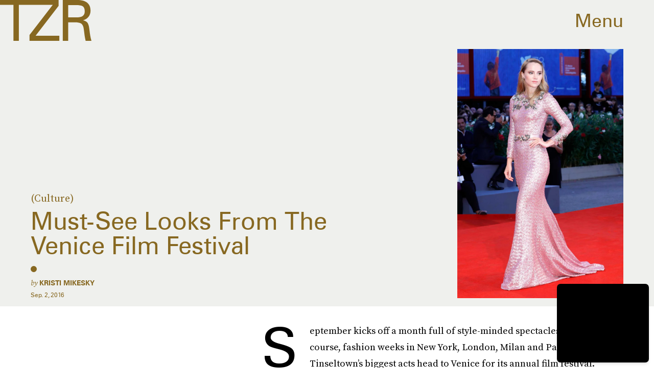

--- FILE ---
content_type: text/html; charset=utf-8
request_url: https://www.thezoereport.com/fashion/celebrity-style/venice-film-festival-best-looks
body_size: 30909
content:
<!doctype html><html lang="en"><head><meta charset="utf-8"/><meta name="viewport" content="width=device-width,initial-scale=1"/><title>Must-See Looks From The Venice Film Festival</title><link rel="preconnect" href="https://cdn2.bustle.com" crossorigin/><link rel="preconnect" href="https://cdn2c.bustle.com" crossorigin/><link rel="preconnect" href="https://imgix.bustle.com"/><link rel="preconnect" href="https://securepubads.g.doubleclick.net"/><style data-href="https://cdn2.bustle.com/2026/zoe/main-74e96e87ef.css">.V8B{position:relative}.CAk{width:100%;height:100%;border:none;background:none;position:absolute;top:0;right:0;pointer-events:none}.CAk:focus{outline:none}.zwx{position:fixed;inset:0 0 100%;opacity:0;transition:opacity .25s,bottom 0s ease .25s;pointer-events:none}.ecP:checked~.zwx{transition:opacity .25s,bottom 0s;opacity:.7;bottom:0;pointer-events:all}.s4D{align-items:center;color:var(--slot1);display:flex;height:110px;justify-content:center;margin:0 auto;position:relative;text-align:center;z-index:10000}body>.s4D{background:#000;color:var(--slot2);inset:0;height:100%;margin:auto;position:fixed}.rfU{padding:2rem 0;position:relative;width:100%}.rfU:before{content:""}.MNR{align-items:center;display:flex;font-family:var(--fontFamilySansSerif);font-size:1.5rem;justify-content:center}.MNR:before{animation:vWL 1.5s linear infinite;background:var(--slot4);border-radius:50%;content:"";display:inline-block;height:var(--metaDotSize);margin:0 .8rem 0 0;width:var(--metaDotSize)}@keyframes vWL{0%{opacity:1}50%{opacity:0}to{opacity:1}}.qUu{height:var(--headerHeight);left:0;pointer-events:none;position:absolute;right:0;top:0;z-index:var(--zIndexNav)}.qUu:after{background:var(--slot3);content:"";inset:0;position:absolute;z-index:-1}.pGs{position:fixed}.qUu:after,.m4L .O3D{opacity:0;transform:translateZ(0);transition:opacity .25s ease}.zUh{height:100%;position:relative;margin:0 auto;width:100%;max-width:var(--maxContainerWidth)}.Ryt{align-items:center;display:flex;justify-content:space-between;height:100%}.zYo{flex:1}.O3D{display:block;height:var(--headerHeight);width:134px;pointer-events:auto;z-index:var(--zIndexContent)}.Pok{fill:var(--metaColor);height:100%;width:100%;pointer-events:none}.xxh{transition:fill .25s ease}.gQC{position:relative;cursor:pointer;font-family:var(--fontFamilySansSerif);font-size:1.25rem;height:var(--headerHeight);padding:1rem;padding-right:var(--pageGutter);z-index:1;display:flex;align-items:center;pointer-events:auto;transition:color .25s ease;color:var(--metaColor)}.RdF{cursor:pointer;height:var(--headerHeight);padding:15px;display:flex;align-items:center;margin-right:-1rem;position:relative}.IgQ{pointer-events:auto}.IgQ:after{opacity:.95}.IgQ .O3D{opacity:1}.IgQ .Pok{fill:var(--slot1)}.IgQ .gQC{color:var(--slot1)}@media(min-width:768px){.gQC{font-size:2.25rem}.O3D{width:179px}}.VH1{display:flex}.y9v{flex-shrink:0}.icx{display:block;width:100%;height:100%;-webkit-mask:center / auto 20px no-repeat;mask:center / auto 20px no-repeat;background:currentColor}.kz3{-webkit-mask-image:url(https://cdn2.bustle.com/2026/zoe/copyLink-51bed30e9b.svg);mask-image:url(https://cdn2.bustle.com/2026/zoe/copyLink-51bed30e9b.svg)}.Q6Y{-webkit-mask-image:url(https://cdn2.bustle.com/2026/zoe/facebook-89d60ac2c5.svg);mask-image:url(https://cdn2.bustle.com/2026/zoe/facebook-89d60ac2c5.svg);-webkit-mask-size:auto 23px;mask-size:auto 23px}.g9F{-webkit-mask-image:url(https://cdn2.bustle.com/2026/zoe/instagram-2d17a57549.svg);mask-image:url(https://cdn2.bustle.com/2026/zoe/instagram-2d17a57549.svg)}.ORU{-webkit-mask-image:url(https://cdn2.bustle.com/2026/zoe/mailto-2d8df46b91.svg);mask-image:url(https://cdn2.bustle.com/2026/zoe/mailto-2d8df46b91.svg);-webkit-mask-size:auto 16px;mask-size:auto 16px}.e4D{-webkit-mask-image:url(https://cdn2.bustle.com/2026/zoe/pinterest-0a16323764.svg);mask-image:url(https://cdn2.bustle.com/2026/zoe/pinterest-0a16323764.svg)}.E-s{-webkit-mask-image:url(https://cdn2.bustle.com/2026/zoe/snapchat-b047dd44ba.svg);mask-image:url(https://cdn2.bustle.com/2026/zoe/snapchat-b047dd44ba.svg)}.xr8{-webkit-mask-image:url(https://cdn2.bustle.com/2026/zoe/globe-18d84c6cec.svg);mask-image:url(https://cdn2.bustle.com/2026/zoe/globe-18d84c6cec.svg)}.coW{-webkit-mask-image:url(https://cdn2.bustle.com/2026/zoe/youtube-79c586d928.svg);mask-image:url(https://cdn2.bustle.com/2026/zoe/youtube-79c586d928.svg)}.b18{-webkit-mask-image:url(https://cdn2.bustle.com/2026/zoe/x-ca75d0a04e.svg);mask-image:url(https://cdn2.bustle.com/2026/zoe/x-ca75d0a04e.svg)}.Ag6{border-bottom:1px solid var(--colorRed);color:var(--slot1);width:calc(100% - (var(--pageGutter) * 2));max-width:calc(var(--maxContainerWidth) - (var(--pageGutter) * 2));margin:0 auto 40px;position:relative}.Ag6:before{bottom:.5rem;content:"";display:block;height:30px;margin:auto 0;background:var(--colorRed);-webkit-mask-image:url(https://cdn2.bustle.com/2026/zoe/search-2c3b7d47b7.svg);mask-image:url(https://cdn2.bustle.com/2026/zoe/search-2c3b7d47b7.svg);-webkit-mask-position:center;mask-position:center;-webkit-mask-repeat:no-repeat;mask-repeat:no-repeat;-webkit-mask-size:20px;mask-size:20px;pointer-events:none;position:absolute;right:0;width:30px}.KY9{color:var(--slot1);font-family:var(--fontFamilySerif);font-size:.9375rem;margin:auto;font-style:italic}.lix{background:transparent;border:none;color:currentColor;display:block;font-family:var(--fontFamilySansSerif);font-size:1.5rem;text-transform:capitalize;margin:auto;padding:0 40px .5rem 0;width:100%;appearance:none}.lix::placeholder{color:var(--slot1);opacity:.5}.Ui6{width:100%;max-width:var(--maxContainerWidth);padding:0 var(--pageGutter);height:var(--headerHeight);margin:0 auto;border:none}.Ui6:before{background:var(--slot1);left:var(--pageGutter);bottom:0;height:100%}.Ui6 .lix{font-size:.875rem;line-height:1.2;height:100%;width:100%;padding:0 0 0 2.5rem;color:var(--slot1)}.Ui6 .lix::placeholder{color:var(--slot1);opacity:1}.lix::-ms-clear,.lix::-ms-reveal{display:none;width:0;height:0}.lix::-webkit-search-decoration,.lix::-webkit-search-cancel-button,.lix::-webkit-search-results-button,.lix::-webkit-search-results-decoration{display:none}.lix:focus{outline:none}@media(min-width:768px){.Ag6{margin-bottom:60px}.Ag6:before{-webkit-mask-size:24px;mask-size:24px}.KY9{font-size:1rem}.lix{font-size:2.25rem;padding-top:.75rem}.Ui6 .lix{font-size:1.25rem;line-height:1.3}}@media(min-width:1025px){.Ag6{margin-bottom:80px}.lix{font-size:3rem;padding-top:1.25rem}.KY9{font-size:1.25rem}.Ui6:after{content:"";position:absolute;left:var(--pageGutter);right:var(--pageGutter);bottom:0;height:1px;background:#0003}}.Jqo{position:relative;z-index:var(--zIndexNav)}.zaM,.hwI{background:#f2f0f2}.zaM{overflow:auto;-webkit-overflow-scrolling:touch;position:fixed;inset:-100% 0 100%;transform:translateZ(0);opacity:0;transition:transform .25s,opacity 0s ease .25s;color:var(--slot1)}.K8W{display:grid;grid-template-rows:minmax(0,auto) minmax(0,auto) 1fr;min-height:100%;position:relative;width:100%;max-width:var(--maxContainerWidth);margin:0 auto}.hwI{display:flex;flex-direction:column-reverse;position:sticky;top:0;left:0;z-index:1}.n7w{display:none}.wJ6:checked~.zaM{transform:translate3d(0,100%,0);opacity:1;transition:transform .25s,opacity 0s}.hbV,.gpr{position:absolute;top:0;opacity:0;pointer-events:none;transform:translateZ(0)}.hbV{left:0;width:100%}.gpr{cursor:pointer;color:var(--slot1);height:var(--headerHeight);width:40px;line-height:var(--headerHeight);right:var(--pageGutter);text-align:center}.gpr:after,.gpr:before{background:var(--slot1);content:"";height:40%;inset:0;margin:auto;position:absolute;width:2px}.gpr:before{transform:rotate(45deg)}.gpr:after{transform:rotate(-45deg)}.wYL:checked~.zaM .hbV,.wYL:checked~.zaM .gpr{transition:opacity .5s;pointer-events:all;opacity:1}.wYL:checked~.zaM .nyh,.wYL:checked~.zaM .BRg{opacity:0;pointer-events:none}.sIQ{width:272px;height:121px;position:relative}.idu{background:var(--slot4);-webkit-mask-image:url(https://cdn2.bustle.com/2026/zoe/logo-ef05fb5cca.svg);mask-image:url(https://cdn2.bustle.com/2026/zoe/logo-ef05fb5cca.svg);-webkit-mask-position:center;mask-position:center;-webkit-mask-repeat:no-repeat;mask-repeat:no-repeat;-webkit-mask-size:100%;mask-size:100%;margin:auto;position:absolute;inset:0}.U_z{position:relative}.U_z:after{display:block;content:"";width:185px;height:25px;background-image:url(https://cdn2.bustle.com/2026/zoe/sitename-9f5f511c7e.svg);background-repeat:no-repeat;background-size:contain;background-position:top right;margin:.625rem var(--pageGutter) 0 auto}.KjX{display:flex;width:100%;justify-content:space-between}.wVE{position:relative;cursor:pointer;height:var(--headerHeight);padding:1rem var(--pageGutter);z-index:1;display:flex;align-items:center}.wVE span{font-family:var(--fontFamilySansSerif);font-size:1.25rem;line-height:1.3;text-align:right;color:var(--slot4)}.eAo,.DmT{padding:0 var(--pageGutter)}.eAo{margin:1rem 0 2rem;position:relative}.fdE{font-family:var(--fontFamilySansSerif);font-size:1.5rem;line-height:1.3;text-transform:uppercase;position:relative}.fdE,.fdE a{color:var(--slot1)}.fdE:focus,.hkL:focus{outline:none}.Amc{display:flex;justify-content:space-between;align-items:center;border-bottom:1px solid rgba(0,0,0,.2);padding:1rem 2.25rem 1rem 0;cursor:pointer}.jEZ{position:relative}.jEZ a{pointer-events:none}.nfm{display:none;width:100%;height:100%;position:absolute;top:0;left:0;z-index:1;cursor:pointer}.hkL{height:2.25rem;width:2.25rem;position:absolute;background:transparent;top:1rem;right:0;margin:0;appearance:none;-webkit-appearance:none;border:none;cursor:pointer}.hkL:after{content:"+";position:absolute;top:50%;right:0;transform:translate3d(0,-50%,0);color:var(--slot4);font-size:1.5rem}.hkL:checked:after{content:"-"}.qSW{display:flex;flex-direction:column;font-family:var(--fontFamilySansSerif);font-weight:var(--fontWeightBold);font-size:.75rem;line-height:1.3;height:auto;max-height:0;opacity:0}.qSW a{color:var(--slot4);padding:.5rem 0;position:relative}.qSW a:before{display:inline-block;content:"";width:var(--metaDotSize);height:var(--metaDotSize);margin-right:var(--metaDotSize);border-radius:50%;background:currentColor}.Oxy a{display:block;font-family:var(--fontFamilySansSerif);font-size:.9375rem;line-height:1;color:var(--slot4);margin-bottom:1.25rem}.iX3{display:flex;flex-direction:column;flex-wrap:wrap;height:7.5rem;width:75%;margin:2rem 0 var(--pageGutter)}.f0q{color:var(--slot1);display:inline-block;width:50%;font-family:var(--fontFamilySansSerif);font-size:.625rem;line-height:1;padding-bottom:1.25rem;text-transform:uppercase}.Q-u{margin:var(--pageGutter) 0}.Q-u a{height:40px;width:40px;margin-right:1.25rem;border:1px solid var(--slot4);border-radius:50%}.wJ6:checked~.zaM i{display:block}.Q-u i{display:none;background:var(--slot4)}.wJ6:checked~.zaM .fNG{background-image:url(https://cdn2.bustle.com/2026/zoe/bdg_logo-6dba629bc7.svg)}.fNG{background-position:center;background-repeat:no-repeat;background-size:contain;margin:1rem 0;height:32px;width:72px}.urt{font-family:var(--fontFamilySansSerif);font-size:.5rem;line-height:1;margin:1rem 0 var(--pageGutter)}.jhc{display:inline-block;padding:0 0 1.25rem;text-align:left;background:none;cursor:pointer}@media(min-width:768px){.hwI{flex-direction:row;justify-content:space-between}.KjX{width:unset}.BRg{padding-left:1.25rem}.nyh{padding-right:1.25rem}.sIQ{width:438px;height:195px;margin-top:var(--headerHeight)}.U_z:after{width:297px;height:40px;margin:1rem 0 0 auto}.fdE,.wVE span,.hkL:after{font-size:2.25rem}.eAo{margin:2rem 0}.qSW{font-size:1.125rem}.Oxy{margin-top:1.5rem}.Oxy a{font-size:1.25rem}.iX3{height:8rem;width:50%}.f0q{font-size:.75rem}.urt{font-size:.625rem}}@media(max-width:1024px){.hkL:checked~.qSW{max-height:300px;opacity:1;padding:.75rem 0;transition:opacity .15s,max-height .25s ease-out,padding .15s}.hkL:checked+.jEZ .nfm{display:block}}@media(min-width:1025px){.U_z{position:absolute;top:140px;right:var(--pageGutter);width:calc(60% - 120px)}.sIQ{width:100%;height:unset;padding-top:45%;margin-top:unset}.U_z:after{width:68%;height:unset;padding-top:9.316%;margin-top:1.25rem}.KjX{display:flex;width:100%;justify-content:space-between}.nyh{padding-left:var(--pageGutter)}.eAo{width:20%;max-width:calc(var(--maxContainerWidth) * .2);padding-right:unset;margin:3rem 0}.fdE{display:flex;position:static;font-size:1.125rem}.qSW{max-height:unset;pointer-events:none}.fdE:hover .qSW{opacity:1;pointer-events:all;transition:opacity .25s}.fdE a:hover{text-decoration:underline}.hkL,.Pdb{display:none}.Amc{border:none;padding:.75rem 1.5rem .75rem 0;white-space:nowrap}.jEZ a{pointer-events:all}.qSW{position:absolute;top:0;left:100%;width:auto;white-space:nowrap;padding:.5rem 0;font-size:.875rem;opacity:0;height:100%}.DmT{display:grid;grid-template-rows:auto 1fr;grid-template-columns:repeat(2,auto) minmax(150px,1fr)}.Oxy{grid-row:1;grid-column:1}.Q-u,.iX3,.EN6{grid-row:2;align-self:end}.Q-u{grid-column:1}.EN6{grid-column:3}.iX3{grid-column:2;flex-direction:row;align-items:flex-end;height:unset;width:unset}.f0q{width:auto;padding:1rem 1.5rem 0 0;white-space:nowrap}.Q-u a:last-child,.f0q:last-child{margin-right:var(--pageGutter)}.Oxy a{font-size:1rem}.Oxy a:last-child{margin-bottom:unset}.urt,.iX3,.Q-u{margin-bottom:2rem}}@media(min-width:1440px){.U_z:after{margin-top:2rem}.fdE{font-size:1.5rem}.f0q{margin-right:3rem}.Oxy a{font-size:1.25rem}}.Ex8{background-color:var(--slot1);color:var(--slot3);cursor:pointer;display:inline-block;font-family:var(--fontFamilySansSerif);font-size:.8rem;font-weight:var(--fontWeightBold);letter-spacing:.1rem;line-height:var(--lineHeightStandard);padding:10px 30px;text-align:center;text-transform:uppercase;transition:background-color var(--transitionHover);vertical-align:middle;border:none}.Ex8:not([disabled]){cursor:pointer}.Ex8:focus{outline:none}.ruo,.Ez6{position:absolute;width:100%;left:0;right:0;text-align:center}.ruo{top:50%;transform:translateY(-50%)}.Ez6{bottom:1rem}.Hsp,.DIw,.l0q:before,.l0q:after{inset:0}.Hsp{align-items:center;display:flex;justify-content:center;position:fixed;z-index:1100}.DIw{background:#0003;position:absolute}.IxI{background:#fff;box-shadow:0 4px 6px -1px #00000014,0 2px 4px -2px #00000014;border-radius:6px;display:grid;margin-bottom:10vh;max-width:600px;padding:1rem;position:relative;width:calc(100% - 2rem)}.l0q{border:none;background:none;cursor:pointer;height:2.5rem;position:absolute;top:.5rem;right:.5rem;width:2.5rem}.l0q:before,.l0q:after{background:#000;content:"";height:75%;margin:auto;position:absolute;width:2px}.l0q:before{transform:rotate(45deg)}.l0q:after{transform:rotate(-45deg)}.l0q:focus{outline:none}.LHe,.eHv,.KXR{grid-column:1;transition:opacity .2s}.LHe{grid-row:1}.eHv{grid-row:2}.DYh .LHe,.DYh .eHv,.KXR{opacity:0;pointer-events:none}.KXR{grid-row:1 / 3;align-self:center}.DYh .KXR{opacity:1;pointer-events:all}.T-R{background-color:var(--slot2);color:var(--slot1)}.ukc{width:calc(100% - 2rem)}.NYu{color:var(--slot4);font-family:var(--fontFamilySansSerif);font-size:1.5rem;font-weight:var(--fontWeightRegular);line-height:1.1;margin-bottom:1rem}.Hpu{font-size:1rem;line-height:1.3}.iUF{display:grid;grid-template-columns:1fr auto;margin-top:2rem}.iUF>*{grid-column:1 / -1}.iUF>.Frd{grid-row:1;grid-column:1}.iUF>.nSK{grid-row:1;grid-column:2}.Frd{background:var(--slot3);border:1px solid var(--slot4);font-size:1rem;padding:1rem;width:100%}.Frd::placeholder{color:var(--slot1)}button.nSK{align-items:center;background:var(--slot4);color:var(--slot2);cursor:pointer;display:flex;font-family:var(--fontFamilySerif);font-size:1rem;letter-spacing:0;line-height:1.2;padding:1rem;text-transform:capitalize;z-index:var(--zIndexContent)}button.nSK:after{background:var(--slot2);content:"";-webkit-mask-image:url(https://cdn2.bustle.com/2026/zoe/arrow-7d623d32b7.svg);mask-image:url(https://cdn2.bustle.com/2026/zoe/arrow-7d623d32b7.svg);-webkit-mask-size:100% 100%;mask-size:100% 100%;display:inline-block;height:19px;width:20px;margin-left:.625rem;flex:none;vertical-align:middle}.e2g{color:var(--slot1);font-family:var(--fontFamilySansSerif);font-size:.625rem;line-height:1.1;margin-top:1rem;opacity:.65}.e2g a{color:inherit;font-weight:var(--fontWeightBold)}@media(min-width:768px){.T-R{padding:2rem}.NYu{font-size:2.5rem}.Hpu{font-size:1.25rem}}@font-face{font-family:SourceSerif;font-display:swap;src:url(https://cdn2c.bustle.com/2026/zoe/SourceSerifPro-Regular-96aa4bfe61.woff2) format("woff2")}@font-face{font-family:SourceSerif;font-weight:700;font-display:swap;src:url(https://cdn2c.bustle.com/2026/zoe/SourceSerifPro-Semibold-46dadb1429.woff2) format("woff2")}@font-face{font-family:SourceSerif;font-style:italic;font-display:swap;src:url(https://cdn2c.bustle.com/2026/zoe/SourceSerifPro-It-d7edd36c7e.woff2) format("woff2")}@font-face{font-family:SourceSerif;font-weight:700;font-style:italic;font-display:swap;src:url(https://cdn2c.bustle.com/2026/zoe/SourceSerifPro-SemiboldIt-3bb03ffa10.woff2) format("woff2")}@font-face{font-family:Zurich;font-display:swap;src:url(https://cdn2c.bustle.com/2026/zoe/ZurichBT-Regular-7e8785c6f2.woff2) format("woff2")}@font-face{font-family:Zurich;font-weight:700;font-display:swap;src:url(https://cdn2c.bustle.com/2026/zoe/ZurichBT-Bold-7e888057da.woff2) format("woff2")}@font-face{font-family:Zurich;font-style:italic;font-display:swap;src:url(https://cdn2c.bustle.com/2026/zoe/ZurichBT-Italic-1f203f3783.woff2) format("woff2")}@font-face{font-family:Zurich;font-weight:700;font-style:italic;font-display:swap;src:url(https://cdn2c.bustle.com/2026/zoe/ZurichBT-BoldItalic-1df4657dd3.woff2) format("woff2")}::selection{background:var(--slot4);color:var(--slot3)}*,*:before,*:after{box-sizing:inherit}html{box-sizing:border-box;font-size:var(--fontSizeRoot);line-height:var(--lineHeightStandard);-webkit-text-size-adjust:100%;text-size-adjust:100%;-webkit-tap-highlight-color:rgba(0,0,0,0)}body{background:var(--slot2);color:var(--slot1);font-family:var(--fontFamilySerif);margin:0;overflow-y:scroll;-webkit-font-smoothing:antialiased;-moz-osx-font-smoothing:grayscale}a{color:var(--slot1);background:transparent;cursor:pointer;text-decoration:none;word-wrap:break-word}h1,h2,h3,h4{font-family:var(--fontFamilySerif);margin:2rem 0 1rem;text-rendering:optimizeLegibility;line-height:1.2}p,blockquote{margin:32px 0}button{border:none}cite{font-style:normal}img{max-width:100%;border:0;backface-visibility:hidden;transform:translateZ(0)}iframe{border:0}::placeholder{color:#ccc}.UdU{display:flex}.UdU>div:before,.hzA.UdU:before{display:block;width:100%;height:var(--minAdSpacing);position:absolute;top:0;color:var(--slot1);content:"ADVERTISEMENT";font-family:var(--fontFamilySansSerif);font-size:.65rem;line-height:var(--minAdSpacing);opacity:.6;word-break:normal;text-align:center}.UdU>div{margin:auto;padding:var(--minAdSpacing) 0}.hzA.UdU{background-color:var(--adBackgroundColor);padding:var(--minAdSpacing) 0}.hzA.UdU>div{padding:0}.hzA.UdU>div:before{content:none}.vmZ{min-width:1px;min-height:1px}.EdX{display:block;width:100%;height:100%;transition:opacity .3s}.ap2{position:relative;width:100%}.ap2 .EdX{position:absolute;top:0;left:0;width:100%}.dSy{object-fit:cover;position:absolute;top:0;left:0}.vB9{background:#e1e1e140}.vB9 .EdX{opacity:0}.EdX video::-webkit-media-controls-enclosure{display:none}.zzk{min-width:1px;min-height:1px;overflow-x:hidden;position:relative;text-align:center;z-index:0}.APH{overflow-y:hidden}.pCo,.pCo>div,.pCo>div>div{width:100%;margin:auto;max-width:100vw;text-align:center;overflow:visible;z-index:300}.pCo{min-height:var(--minAdHeight)}.pCo>div{position:sticky;top:var(--headerHeightStickyScrollableAd)}@media screen and (max-width:1024px){.k_e{grid-row-end:auto!important}}.stickyScrollableRailAd>div{position:sticky;top:var(--headerHeightStickyScrollableAd);margin-top:0!important;padding-bottom:var(--minAdSpacing)}.Ldt{min-height:var(--minAdHeightStickyScrollable)}.Ldt>div{margin-top:0!important}.GQx [id^=google_ads_iframe]{height:0}.JUn,.LWq,.HuM{height:1px}.HuM>div{overflow:hidden}#oopAdWrapperParent:not(:empty){background-color:var(--adBackgroundColor);min-height:var(--minAdHeightVideo);margin-bottom:var(--minAdSpacing)!important;z-index:var(--zIndexOverlay)}#oopAdWrapper:not(:empty),#oopAdWrapper:empty+div{background-color:var(--adBackgroundColor);z-index:var(--zIndexOverlay)}#oopAdWrapper>div>div{margin:0 auto}.buT,.TX9{background:none;border:none;margin:0;width:32px;height:32px;position:absolute;bottom:3px;cursor:pointer;background-repeat:no-repeat;background-position:center}.buT{left:40px;background-image:url(https://cdn2.bustle.com/2026/zoe/pause-bd49d74afd.svg)}.Am5{background-image:url(https://cdn2.bustle.com/2026/zoe/play-3e2dff83eb.svg)}.TX9{left:6px;background-image:url(https://cdn2.bustle.com/2026/zoe/unmute-9a8cd4cbb8.svg)}.D5o{background-image:url(https://cdn2.bustle.com/2026/zoe/mute-ea100a50bf.svg)}.ne7{display:flex;min-height:100vh}.ne7 .OJR{inset:0;opacity:.6;position:absolute}.OJR img{object-fit:cover}.A6T{display:flex;flex-direction:column;min-height:90vh;margin:auto;max-width:var(--maxContainerWidth);padding:0 var(--pageGutter);position:absolute}.eta{align-items:center;display:flex;flex:1;font-family:var(--fontFamilySansSerif);font-size:48vw;justify-content:center;line-height:.8}.egB{font-size:.9rem;font-family:var(--fontFamilySansSerif);margin-right:25%}.jtK{font-size:1.25rem;margin-top:1rem;text-align:right}@media(min-width:768px){.egB{font-size:1.15rem;margin-right:40%}.jtK{font-size:1.8rem}}@media(min-width:1025px){.A6T{align-items:flex-end;flex-direction:row;flex-wrap:wrap}.eta{flex:0 0 100%}.egB{flex:1}}@media(min-width:1440px){.eta{font-size:44rem}}.pxF{position:relative;min-width:1px;min-height:1px}.N4z{display:block;transition:opacity .2s linear;width:100%;height:100%}.j-j{background:var(--imageBackgroundColor, rgba(225, 225, 225, .25))}.j-j .N4z{opacity:0}.N4z::-webkit-media-controls-enclosure{display:none}.mvL .N4z{position:absolute;top:0;left:0}.he5{position:relative;width:1px;height:1px;margin-top:-1px;min-height:1px}.hwi{top:50vh}.h4R{top:-50vh}.h5Q{background:var(--slot4);height:1px;margin:0 auto;opacity:var(--dividerOpacity);width:100%}:root{--primaryColor: var(--slot4);--textColor: var(--slot1);--metaColor: var(--slot1);--navColor: var(--slot1);--imageBackgroundColor: rgba(225, 225, 225, .25);--adBackgroundColor: rgba(225, 225, 225, .25);--colorBlush: #f2f0f2;--colorRed: #b72e24;--headerHeight: 60px;--pageGutter: 1.25rem;--verticalCardSpacing: 3rem;--maxContainerWidth: 1440px;--maxBodyWidth: 768px;--maxFeatureBodyWidth: 1044px;--viewportHeight: 100vh;--controlSpacing: 2.25rem;--minAdSpacing: 2rem;--minAdHeight: calc(var(--minAdSpacing) * 2 + 250px);--minAdHeightStickyScrollable: calc(var(--minAdSpacing) * 2 + 400px);--minAdHeightVideo: 188px;--minAdHeightMobileSlideshow: calc(var(--minAdSpacing) * 2 + 50);--minAdHeightDesktopSlideshow: calc(var(--minAdSpacing) * 2 + 250);--headerHeightStickyScrollableAd: var(--headerHeight);--mobiledocSpacing: 1.5rem;--dividerOpacity: .2;--metaDotSize: .5rem;--bigLogoWidth: 134px;--cardMinHeight: 520px;--cardMaxHeight: 800px;--cardMaxHeightFeature: 1200px;--cardHeight: clamp(var(--cardMinHeight), 75vh, var(--cardMaxHeight));--featureCardHeight: clamp(var(--cardMinHeight), 100vh, var(--cardMaxHeightFeature));--fontFamilySerif: SourceSerif, Georgia, serif;--fontFamilySansSerif: Zurich, arial, sans-serif;--fontSizeRoot: 16px;--lineHeightStandard: 1.3;--fontWeightRegular: 400;--fontWeightBold: 700;--transitionHover: .2s;--easeOutQuart: cubic-bezier(.25, .46, .45, .94);--zIndexNeg: -1;--zIndexBackground: 0;--zIndexContent: 100;--zIndexOverContent: 200;--zIndexFloatAd: 300;--zIndexPopUp: 400;--zIndexFloating: 500;--zIndexNav: 600;--zIndexOverlay: 700}@media(min-width:768px){:root{--controlSpacing: 3.5rem;--minAdSpacing: 2.5rem;--pageGutter: 2.5rem;--headerHeight: 80px;--metaDotSize: .75rem;--bigLogoWidth: 179px;--cardMinHeight: 560px}}@media(min-width:1025px){:root{--pageGutter: 3.75rem;--bigLogoWidth: 314px;--cardMinHeight: 600px;--cardMaxHeightFeature: 1000px}}@media(min-width:1440px){:root{--bigLogoWidth: 425px}}
</style><style data-href="https://cdn2.bustle.com/2026/zoe/commons-1-d6b32ebbb3.css">.sWr{height:100%;width:100%;position:relative}.KwQ{max-height:none}.jWY{height:100vh}.asF{height:100%;max-height:none}.btA,.gDs{background:var(--cardBackground, var(--slot10))}.iGR{height:auto;min-height:0}.L7S{opacity:0}.TGq{opacity:0;will-change:transform;animation:aBP .2s var(--easeOutQuart) .1s forwards}@keyframes aBP{0%{opacity:0}to{opacity:1}}@media(min-width:768px){.iGR{min-height:0}}.cCV{padding:0}.Rfb{min-width:1px;min-height:1px;position:relative}.kOK{display:block;width:100%;height:100%;transition:opacity .4s;object-fit:cover}.sMW{position:relative;width:100%}.U-k{position:absolute;top:0;left:0;width:100%}.NUO{background:var(--imageBackgroundColor, rgba(225, 225, 225, .25))}.M_P{cursor:pointer;width:48px;height:48px;pointer-events:all}.M_P:after{display:block;content:" ";margin:auto}.KAj{filter:brightness(.85)}.JHj{align-self:end;justify-self:end}.LJm{display:flex;width:54px;height:54px;border:2px solid;border-radius:50%}.LJm:after{width:24px;height:24px;-webkit-mask-image:url(https://cdn2.bustle.com/2026/zoe/audio-58f66c2fdf.svg);mask-image:url(https://cdn2.bustle.com/2026/zoe/audio-58f66c2fdf.svg);background:currentColor}.nKF:after{-webkit-mask-image:url(https://cdn2.bustle.com/2026/zoe/muted-931464476f.svg);mask-image:url(https://cdn2.bustle.com/2026/zoe/muted-931464476f.svg)}.YOh:before{content:"";position:absolute;display:block;top:0;right:0;width:100%;height:100%;background:linear-gradient(0deg,var(--gradientHalfOpacity),var(--gradientTransparent) 70%);z-index:1;pointer-events:none}.YOh.IXs:before{background:var(--slot1);opacity:.35}.x2j:after{content:"";display:block;height:36px;width:36px;opacity:.7;position:absolute;top:50%;left:50%;transform:translate(-50%,-50%);transform-origin:0 0;border:2px solid var(--slot4);border-bottom-color:transparent;border-radius:50%;animation:PZv 1.5s linear infinite}@keyframes PZv{0%{transform:rotate(0) translate(-50%,-50%)}to{transform:rotate(360deg) translate(-50%,-50%)}}.saA{font-family:var(--fontFamilySerif);font-size:.75rem;line-height:1.4;margin:0}.saA a,.saA span{color:inherit;text-transform:uppercase;font-family:var(--fontFamilySansSerif);font-style:normal;font-weight:var(--fontWeightBold)}@media(min-width:1025px){.saA{font-size:.875rem}}.JOT{min-height:1rem;font-family:var(--fontFamilySansSerif);font-size:.65rem;line-height:1.2;color:var(--slot1);overflow:hidden}.JOT a{color:inherit}.KS5{align-items:center;display:flex;margin:auto}.Izs,.cWT,.c3b{margin:0 .25rem 0 0;white-space:nowrap}.KS5 .PWd{margin:auto 0}.Fsv .KS5{align-items:center}.Fsv .Izs,.Fsv .cWT,.Fsv .c3b{margin:0 .25rem 0 0}@media(min-width:1025px){.eFu .KS5{flex-direction:column;align-items:flex-start}.eFu .Izs,.eFu .cWT,.eFu .c3b{margin:0 auto .5rem 0}}.yj3{font-family:var(--fontFamilySansSerif);font-size:.75rem;line-height:1;letter-spacing:-.02em;margin-top:.25rem}.yj3 div{display:inline}.yj3 div+div:before{content:" \2022  "}@media(min-width:768px){.yj3{margin-top:.5rem}}.sv7 .DHw{font-weight:700;text-transform:uppercase}.sv7 .DHw div:before{content:none}@media(min-width:768px){.DHw div{display:block}.DHw div+div{margin-top:.25rem}.DHw div+div:before{content:none}}.GqV{background-color:var(--slot10);color:var(--slot11);height:100%;width:100%}.gsz{display:grid;height:var(--cardHeight);margin:0 auto;position:relative;width:100%}.I0j{height:var(--featureCardHeight)}.dPJ{height:var(--viewportHeight)}.gsz p,.gsz .aVX{margin:0}.rkd{z-index:2}.QwJ{font-family:var(--fontFamilySerif);font-size:.9375rem;line-height:1.3}.aVX{font-family:var(--fontFamilySansSerif);font-weight:var(--fontWeightRegular);line-height:1.1;margin:0;position:relative;padding-bottom:1rem}.r87{font-family:var(--fontFamilySerif);font-size:.875rem;line-height:1.3}.oL7{height:100%;width:100%}.fpC{object-fit:contain}.Vms{font-family:var(--fontFamilySansSerif);font-size:.625rem;line-height:1.3;text-transform:capitalize}.Vms a,.r87 a{color:inherit;text-decoration:underline}.Psy{align-items:flex-start;display:flex;flex-direction:column-reverse;margin-bottom:.5rem;row-gap:.5rem}.Mt9{display:flex;color:inherit}.vMw{position:relative;margin-top:.8rem}.vMw:before{content:"";position:absolute;top:-.8rem;left:0;width:var(--metaDotSize);height:var(--metaDotSize);border-radius:50%;background:currentColor}@media(min-width:768px){.QwJ{font-size:1.25rem}.aVX{line-height:1}.r87{font-size:1.125rem}.Vms{font-size:.75rem}.vMw{margin-top:1.5rem}.vMw:before{top:-1.5rem}}.HEt{grid-template-rows:repeat(2,auto) 1fr repeat(3,auto);grid-template-columns:1fr 140px;max-width:var(--maxContainerWidth);padding:calc(var(--headerHeight) + 1.5rem) var(--pageGutter) 1rem}.XKR.HEt{padding-bottom:var(--controlSpacing)}.EVz{grid-row:1;grid-column:1 / -1}.qm8{grid-row:2;grid-column:1 / -1}.OVI{grid-row:4 / -1;grid-column:2}.Ta5{grid-row:5;grid-column:1;margin-bottom:1rem}.y2b{grid-row:6;grid-column:1;color:var(--slot11)}.uZ5{font-size:1.5rem}.ii4{font-size:1.65rem}.wYt{font-size:1.875rem}.izS{font-size:2rem}.whA{font-size:2.25rem}@media(min-width:768px){.HEt{grid-template-columns:repeat(3,1fr);padding-bottom:2rem}.qm8{grid-column:1 / -2;margin-right:1rem}.OVI{grid-column:3;grid-row:3 / -1;align-self:end}.uZ5{font-size:2rem}.ii4{font-size:2.5rem}.wYt{font-size:2.75rem}.izS{font-size:3rem}.whA{font-size:3.5rem}}@media(min-width:1025px){.HEt{grid-template-columns:repeat(5,1fr);grid-template-rows:auto 1fr repeat(2,auto)}.EVz{grid-row:3;grid-column:1 / -2}.y2b{grid-row:4;grid-column:1;align-self:end}.qm8{grid-row:4;grid-column:2 / -3;align-self:end;margin:0 1.5rem}.OVI{grid-row:3 / -1;grid-column:5;margin-left:3rem}.Ta5{grid-row:1;grid-column:4 / -1;text-align:right}.Cyb .pwg{padding-bottom:2rem}.DWQ{font-size:2.75rem}.iSu{font-size:2.95rem}.Rlf{font-size:3.125rem}.MHL{font-size:3.5rem}.dp2{font-size:4rem}}@media(min-width:1440px){.Ta5{width:60%;margin-right:0;margin-left:auto}.DWQ{font-size:3.5rem}.iSu{font-size:3.75rem}.Rlf{font-size:4rem}.MHL{font-size:4.25rem}.dp2{font-size:4.65rem}}.vgf{flex:0 1 140px;color:var(--slot11)}.t8s{font-family:var(--fontFamilySansSerif);font-size:.625rem;font-style:italic;padding-bottom:.1rem}.lAq{font-family:var(--fontFamilySansSerif);font-weight:var(--fontWeightBold);font-size:.75rem;line-height:1.2}.Rcu{display:block;color:var(--slot1);font-family:var(--fontFamilySerif);line-height:1.3;position:relative}.Hxs{color:var(--slot7)}.O8F{font-family:var(--fontFamilySansSerif);font-size:1.5rem;line-height:1.3;margin-top:.625rem}.yiq{font-size:1.125rem;color:var(--slot7);margin-bottom:1.25rem}.ooy{width:80%;margin-right:0;margin-left:auto;position:relative}.wxt{width:100%}.mdu{left:0;object-fit:contain;position:absolute;top:0}.RSA{font-size:.9375rem;margin:1rem 0}.RSA a{color:inherit;border-bottom:1px solid}.yMn{background:transparent;color:var(--slot7);outline:1px solid currentColor;cursor:pointer;display:flex;align-items:center;line-height:1.2;margin:1rem auto 1rem 1px;padding:.75rem 1rem;position:relative;z-index:var(--zIndexContent)}.yMn:before{display:block;content:"";position:absolute;width:100%;height:100%;inset:.5rem -.5rem -.5rem .5rem;background:var(--slot6);z-index:-1}.EaG .yMn:before{background:var(--slot2)}.jMM{background:currentColor;-webkit-mask-image:url(https://cdn2.bustle.com/2026/zoe/arrow-7d623d32b7.svg);mask-image:url(https://cdn2.bustle.com/2026/zoe/arrow-7d623d32b7.svg);-webkit-mask-size:100% 100%;mask-size:100% 100%;display:inline-block;height:19px;width:20px;margin-left:.625rem;flex:none;vertical-align:middle}.lXj{color:var(--slot1);font-family:var(--fontFamilySerif);font-size:1rem;text-transform:capitalize;line-height:1;text-align:left}.o75{color:var(--slot7);font-family:var(--fontFamilySansSerif);font-size:1.5rem;line-height:1;text-align:left;margin-bottom:2rem}._N2{color:var(--slot1);font-size:.95rem;opacity:.5;position:relative;text-decoration:line-through}.yS8{margin-bottom:1rem}.JEe{display:flex;justify-content:space-between;align-items:baseline;margin-top:1.25rem}.JEe .o75{display:flex;flex-direction:row-reverse;align-items:baseline}.JEe .o75,.JEe .yMn{margin:0}.JEe ._N2{margin-left:.4em}@media(min-width:768px){.Rcu{display:grid;grid-template-columns:5fr 4fr;grid-template-rows:auto 1fr;grid-column-gap:2.5rem}.ooy{grid-column:2;grid-row:1 / -1;width:100%}.Mup{grid-column:1;grid-row:1}.OiB{grid-column:1;grid-row:2}.O8F{font-size:2.2rem;margin-top:unset}.yiq{font-size:1.5rem;margin-bottom:.625rem}.RSA{font-size:1rem}.o75{text-align:right;margin-bottom:1.25rem}.yMn{margin-top:2.5rem;padding:.875rem 1.25rem}}@media(min-width:1025px){.Rcu{grid-template-columns:3fr 2fr}}@media(min-width:1440px){.O8F{font-size:2.8rem}.yiq{font-size:1.875rem}.o75{font-size:2.5rem}._N2{font-size:1.5rem}}.G5H,.gGs{font-family:var(--fontFamilySansSerif);margin:0 0 .5rem}.G5H{font-size:.75rem}.gGs{color:var(--slot11);font-size:1rem;line-height:1.1}.exV{display:flex;align-items:baseline;color:var(--slot11);grid-row:1;grid-column:1;align-self:end}.N8b{margin-left:.5rem;color:var(--slot11)}.B6J{position:relative;margin-top:1.3rem;color:var(--slot11)}.B6J:before{content:"";position:absolute;top:-.8rem;left:0;width:var(--metaDotSize);height:var(--metaDotSize);border-radius:50%;background:currentColor}@media(min-width:768px){.G5H{font-size:1rem}.gGs{font-size:1.25rem;margin-bottom:.25rem}.B6J{margin-top:2.25rem}.B6J:before{top:-1.5rem}}.Hof{position:absolute;top:0;left:0;width:100%;height:100%;z-index:0}.Qf5{--videoLinkUrlHeight: calc(100% - 75px) ;position:relative;margin:auto}.kPo,.QrZ{font-family:var(--fontFamilySansSerif);margin:0 0 .5rem}.kPo{font-size:.75rem}.QrZ{font-size:1rem;line-height:1.1}.rv9{font-family:var(--fontFamilySerif);font-size:.875rem;line-height:1.3}.rv9 a{color:inherit;text-decoration:underline}.DvA{position:relative;margin-top:.8rem}.DvA:before{content:"";position:absolute;top:-.8rem;left:0;width:var(--metaDotSize);height:var(--metaDotSize);border-radius:50%;background:currentColor}.RlV>div:first-child{padding-top:150%}.RlV img{object-fit:contain;inset:0;position:absolute}@media(min-width:768px){.rv9,.kPo{font-size:1rem}.QrZ{font-size:1.25rem;margin-bottom:.25rem}.DvA{text-align:right;margin-top:1.5rem}.DvA:before{top:-1.5rem;left:unset;right:0}}@media(min-width:1025px){.RlV>div:first-child{padding-top:100%}}.EvN{background:#ffffffe0;border:1px solid #e5e5e5;border-radius:6px;display:grid;grid-template-columns:1fr 1fr;gap:1rem;padding:1rem;width:100%;font-family:var(--fontFamilySansSerif);box-shadow:0 4px 6px -1px #00000014,0 2px 4px -2px #00000014;transition:box-shadow .2s}.BLp,.v9d{grid-column:1 / -1}.v9d{height:100%;display:flex;flex-direction:column;gap:1rem}.ZDA{font-size:1.5rem;font-weight:600;line-height:1.15;margin:0 0 .5rem}.ss_{font-size:.7rem;line-height:1.2;padding:.75rem 0 1rem}.O_Z{align-self:center;height:24px;max-width:100px;grid-column:1;margin-left:.25rem}.Txw{background:url(https://cdn2.bustle.com/2026/zoe/amazon-logo-06b41cef1d.svg) left / contain no-repeat}.uxd{background:url(https://cdn2.bustle.com/2026/zoe/target-logo-1c98143553.svg) left / contain no-repeat}.eJo{background:url(https://cdn2.bustle.com/2026/zoe/walmart-logo-1825258248.svg) left / contain no-repeat}.ny3{padding-top:100%;position:relative;overflow:hidden}.s-G{object-fit:contain;position:absolute;top:0}.ySL{padding:0;font-size:1.5rem;font-weight:600;line-height:1;margin-right:.5rem;white-space:nowrap;text-align:right}.Jg3{align-self:end;font-size:1rem;margin-right:unset}.mOS{font-size:1.2rem;opacity:.65;position:relative;text-decoration:line-through;margin-right:.75rem}.Lvw{border:none;background-color:transparent;border-top:1px solid #e5e5e5;cursor:pointer;font-family:sans-serif;margin-top:.5rem;padding:.75rem 0 0;width:100%}.hE6{background:#131921;border-radius:6px;color:#fff;display:flex;font-size:1.1rem;font-weight:600;gap:.5rem;justify-content:center;padding:1rem;text-transform:capitalize;transition:background .2s}.lsP{background:#ffb442;position:absolute;font-weight:600;font-size:.9rem;text-transform:uppercase;letter-spacing:.02rem;padding:.2rem 0 0;top:0;right:0;border-top-right-radius:6px;width:64px;text-align:center}.lsP:after{content:"";display:block;background-color:transparent;border-left:32px solid transparent;border-right:32px solid transparent;border-top:9px solid #ffb442;border-bottom:none;position:absolute;left:0;right:0;top:100%}.zdJ{display:grid;column-gap:1rem;grid-template-columns:1fr 1fr}.O_Z,.ySL{grid-row:1}.Lvw{grid-column:1 / -1}@media(min-width:768px){.EvN{padding:1.25rem;gap:1.25rem;grid-template-columns:2fr 1fr 1fr}.EvN:not(.hXd):hover{box-shadow:0 20px 25px -5px #0000001a,0 8px 10px -6px #0000001a}.EvN:not(.hXd):hover .hE6,.hXd .Lvw:hover .hE6{background:#273344}.EvN:not(.hXd):hover .hE6:after,.hXd .Lvw:hover .hE6:after{opacity:1;transform:translate3d(4px,0,0)}.BLp{grid-column:1}.v9d{grid-column:2 / -1;gap:1.75rem}.ZDA{font-size:1.75rem;margin:1.5rem 0 0}.hE6:after{content:"";width:20px;height:20px;margin-right:-18px;opacity:0;background:url(https://cdn2.bustle.com/2026/zoe/arrow-fc94c1aee2.svg);transition:transform .15s,opacity .3s}}
</style><style data-href="https://cdn2.bustle.com/2026/zoe/commons-2-205786c211.css">.SIZ{height:var(--cardHeight);position:relative}.lk7{height:var(--featureCardHeight)}.SIZ .yHO,.SIZ p,.SIZ h1,.SIZ h2{margin-top:0;margin-bottom:.5rem;line-height:1.3}.seY :last-child{margin-bottom:0}.seY a{color:inherit;text-decoration:underline}.yHO,.seY h2{font-family:var(--fontFamilySansSerif);font-weight:var(--fontWeightRegular);font-size:calc(var(--textSize) * 1.5)}.seY p{font-family:var(--fontFamilySerif);font-size:var(--textSize)}p.Stm{font-family:var(--fontFamilySerif);font-size:.9375rem;margin-bottom:.25rem}.mCH,.l-g{display:flex;align-items:baseline;color:var(--slot11)}.hZ6{margin-left:.5rem}.qeY{font-family:var(--fontFamilySansSerif);font-size:.625rem;text-transform:uppercase}.qeY a{color:inherit;text-decoration:underline}.eqj{background:none}.wjo{position:relative;margin-top:.8rem;color:var(--slot11)}.wjo:before{content:"";position:absolute;top:-.8rem;left:0;width:var(--metaDotSize);height:var(--metaDotSize);border-radius:50%;background:currentColor}.ZVw{--textSize: .75rem}.xtA{--textSize: .875rem}.Ac5{--textSize: .9375rem}.TMK{--textSize: 1.05rem}.Lku{--textSize: 1.25rem}@media(min-width:768px){.wjo{margin-top:1.5rem}.wjo:before{top:-1.5rem}p.Stm{font-size:1.25rem}.ZVw{--textSize: .9rem}.xtA{--textSize: 1rem}.Ac5{--textSize: 1.125rem}.TMK{--textSize: 1.25rem}.Lku{--textSize: 1.5rem}}@media(min-width:1025px){.JBk{--textSize: 1rem}.AF7{--textSize: 1.125rem}.mfU{--textSize: 1.25rem}.Zqy{--textSize: 1.5rem}.oVI{--textSize: 1.75rem}}.IsO{display:grid;grid-template-rows:minmax(25%,45%) 1rem auto 1fr auto;grid-template-columns:var(--pageGutter) 1fr 2fr var(--pageGutter);width:100%;background:var(--slot10);color:var(--slot8);padding-bottom:.5rem}.Q-X{padding-bottom:1.5rem}.wPt{height:var(--viewportHeight);padding-bottom:var(--controlSpacing)}.si5,.fmp{grid-column:3 / -2;margin-left:1rem}.si5{grid-row:3}.fmp{grid-row:4;align-self:start}.fmp:before,.fmp:after{content:"";display:block;width:100%;height:1px;background:currentColor;opacity:.2}.A-k,.fmp:before{margin-bottom:1rem}.fmp:after{margin-top:1rem}.o7z{grid-row:1;grid-column:1 / -1;overflow:hidden;position:relative}.LLv{height:100%;width:100%}.LLv .h_j{object-fit:cover}.ec8{position:absolute;bottom:0;right:.5rem;color:var(--slot2)}.kb4{grid-row:3 / 5;grid-column:2;align-self:start}.Kvc{grid-row:5;grid-column:2 / -2}@media(min-width:768px){.IsO{grid-template-rows:minmax(40%,50%) var(--pageGutter) auto 1fr auto;grid-template-columns:var(--pageGutter) 250px 1fr var(--pageGutter)}.kb4{margin-right:1.5rem}.A-k,.fmp:before{margin-bottom:1.5rem}.fmp:after{margin-top:1.5rem}}@media(min-width:1025px){.IsO{--sideMarginWidth: calc((100% - var(--maxContainerWidth)) / 2);grid-template-rows:minmax(100px,1fr) minmax(150px,auto) 1fr .5rem;grid-template-columns:var(--sideMarginWidth) var(--pageGutter) 1fr 2fr 3fr var(--pageGutter) var(--sideMarginWidth);padding-bottom:0}.Q-X{grid-template-rows:minmax(100px,1fr) minmax(150px,auto) 1fr 1.5rem}.wPt{grid-template-rows:minmax(100px,1fr) minmax(150px,auto) 1fr var(--controlSpacing)}.o7z{grid-row:1 / -1;grid-column:5 / -1}.si5{grid-row:2}.fmp{grid-row:3}.si5,.fmp{grid-column:4;margin-right:1.5rem}.kb4,.Kvc{grid-row:2 / 4;grid-column:3}.Kvc{align-self:end}.ec8{top:.5rem;text-align:center;writing-mode:vertical-rl;transform:rotate(180deg)}}.MVF{height:var(--cardHeight);display:grid;width:100%;grid-template-columns:3fr 1fr;grid-template-rows:auto 1fr repeat(3,auto);grid-column-gap:1rem;padding:var(--headerHeight) var(--pageGutter) 1rem;background:var(--slot10);color:var(--slot8)}.bX7{height:var(--featureCardHeight)}.xuJ.MVF{height:var(--viewportHeight);padding-bottom:var(--controlSpacing)}.OFd,.gwk,.EA_{color:var(--slot11)}.q75{grid-row:2;grid-column:1 / -1;overflow:hidden;position:relative}.poO{object-fit:contain}.bxT{grid-row:1;grid-column:1;margin-top:var(--pageGutter);margin-bottom:1rem}.UUp{display:block;opacity:.6}.b61{grid-row:3;grid-column:1;align-self:end}.JaB{display:flex;align-items:baseline}.gwk{margin-left:.5rem}.bdM{grid-row:3;grid-column:2;z-index:var(--zIndexOverContent)}.EA_{grid-row:4;grid-column:1;align-self:end}.aJi{grid-row:5;grid-column:1 / -1}@media(min-width:768px){.b61{grid-row:4}.EA_{grid-row:4 / -1;grid-column:2}.bdM{margin-bottom:1rem}}@media(min-width:1025px){.MVF{grid-template-rows:1fr repeat(2,auto);grid-template-columns:repeat(5,1fr)}.q75,.H2-{grid-row:1;grid-column:1 / -1;max-width:75%;margin:1rem auto}.bxT{grid-row:2 / -1;grid-column:3 / -2;align-self:end;margin:0}.b61{grid-row:2;grid-column:1 / 3}.aJi{grid-row:3;grid-column:1 / 3}.EA_{grid-row:2;grid-column:5}.bdM{grid-row:1;grid-column:5;margin-bottom:2rem}}@media(min-width:1440px){.MVF{--sideMarginWidth: calc((100% - var(--maxContainerWidth)) / 2);padding-right:calc(var(--sideMarginWidth) + var(--pageGutter));padding-left:calc(var(--sideMarginWidth) + var(--pageGutter))}.q75,.H2-{max-width:70%}}.XUu{min-width:1px;min-height:260px;position:relative}.XUu>*{margin:0 auto}.Jen{position:absolute;inset:0;display:flex;justify-content:center;align-items:center}.RK- .Jen{background:#fafafa;border:1px solid rgb(219,219,219);border-radius:4px}.W3A{color:inherit;display:block;height:3rem;width:3rem;padding:.75rem}.W3A i{display:none}.RK- .W3A{height:1.5rem;width:1.5rem}.RK- .W3A i{display:inline-block;background-color:#bebebe;transform:scale(.75)}.bwd{padding-top:56.25%;position:relative;min-height:210px}.TVx{position:absolute;top:0;left:0;width:100%;height:100%}._-W{min-height:210px}.fb_iframe_widget iframe,.fb_iframe_widget span{max-width:100%!important}.tu9{position:absolute;top:0;left:0;width:100%;height:100%}.wHQ{position:relative}.zDQ{min-width:1px;min-height:180px;margin:-10px 0}.zDQ>iframe{position:relative;left:50%;transform:translate(-50%)}.UyF{width:1px;min-width:100%!important;min-height:100%}.BCT{position:relative;min-height:500px;display:flex;align-items:center;text-align:center}.BCT:after{content:"";display:block;clear:both}.A7C{float:left;padding-bottom:210px}.yzx{position:absolute;inset:0;display:flex;justify-content:center;align-items:center}.MJ1 .yzx{background:#fafafa;border:1px solid rgb(219,219,219);border-radius:4px}.GmH{color:inherit;display:block;height:3rem;width:3rem;padding:.5rem}.GmH i{display:none}.MJ1 .GmH i{display:inline-block;background-color:#bebebe}@media(min-width:768px){.A7C{padding-bottom:160px}}.jOH{width:400px;height:558px;overflow:hidden;max-width:100%}.US1{aspect-ratio:16 / 9;position:relative}.GFB{min-height:300px}.GFB iframe{background:#fff}.P4c{display:flex;min-height:600px;min-width:325px;max-width:605px;margin:auto}.P4c>*{margin:0 auto;flex:1}.Duw{display:flex;width:100%;height:100%;justify-content:center;align-items:center}.nv3 .Duw{background:#fafafa;border:1px solid rgb(219,219,219);border-radius:4px}.nHf{color:inherit;display:block;height:3rem;width:3rem;padding:.5rem}.nv3 .nHf i{background:#bebebe}.Muh{padding-top:56.25%;position:relative}.KTw{padding-top:100%;position:relative}.L3D{position:relative;padding-top:175px}.uzt{position:relative;padding-top:380px}.z4F{position:relative;padding-top:228px}.O9g{position:relative;padding-top:56.25%}.Ygb{padding-top:100px;overflow:hidden}.Ygb .G6O{height:300px}.nk0{padding-top:calc(2 / 3 * 100%)}.r7X{padding-top:210px}.fp8{padding-top:220px}.J2L{padding-top:640px}.V8F{height:var(--cardHeight);width:100%;max-width:var(--maxContainerWidth);margin:0 auto;position:relative}.Iu7{height:var(--featureCardHeight)}.V8F p,.V8F h2,.V8F h3{margin-top:0;margin-bottom:.5rem}.V8F .e02{margin:0}.Z4- a,.Szh a{color:inherit;border-bottom:1px solid}.EpW,.Szh{font-family:var(--fontFamilySansSerif);font-size:.75rem}.e02{font-family:var(--fontFamilySansSerif);font-size:1rem;line-height:1.1;padding-bottom:.5rem}.e02,.Szh{font-weight:var(--fontWeightBold)}.fUy{font-family:var(--fontFamilySansSerif);font-size:.625rem;text-transform:uppercase}.q_N{position:relative;margin-top:.8rem}.q_N:before{content:"";position:absolute;top:-.8rem;left:0;width:var(--metaDotSize);height:var(--metaDotSize);border-radius:50%;background:currentColor}@media(min-width:768px){.EpW{font-size:1rem}.e02{font-size:1.25rem;padding-bottom:.25rem}.Szh{font-size:.875rem}.fUy{font-size:.75rem}.q_N{text-align:right;margin-top:1.5rem}.q_N:before{top:-1.5rem;left:unset;right:0}}.R7n{width:100%;height:100%;background:var(--slot10);color:var(--slot8)}.vPw{display:grid;grid-template-columns:repeat(3,1fr);grid-template-rows:auto 1fr repeat(3,auto);padding:var(--headerHeight) var(--pageGutter) 1rem}.h65.vPw{height:var(--viewportHeight);padding-bottom:var(--controlSpacing)}.FsL,.hZ-,.gQX h2,.gQX h3,.hz3,.n0x{color:var(--slot11)}.vc7{grid-row:3;grid-column:1 / -1}.hZ-{grid-row:4;grid-column:1 / -1}.Miw{grid-row:5;grid-column:1 / -1}.j_9{grid-row:2;grid-column:1 / -1;font-family:var(--fontFamilySerif);line-height:1.3}.j_9:before,.j_9:after{display:block;content:"";width:100%;height:1px;background:currentColor;margin:1rem 0;opacity:.2}.gQX h2{font-family:var(--fontFamilySansSerif);font-size:inherit;padding-left:70px}.gQX h3{font-size:120%;font-style:italic;font-weight:var(--fontWeightRegular)}p.hz3{margin:.5rem 0 0;text-align:right}.hz3:before{content:"\2014  "}.p0B{display:flex;align-items:baseline}.nem{grid-row:1;grid-column:1 / -2;margin-top:1rem}p.DtW{margin:.5rem 0 0}.DtW a{color:inherit}.n0x{margin-left:.5rem}.Knf{font-size:.75rem}.LU_{font-size:.875rem}.i6g{font-size:.95rem}.HUz{font-size:1.1rem}.E4w{font-size:1.25rem}@media(min-width:768px){.vPw{grid-template-rows:auto 1fr repeat(2,auto);padding-bottom:1.75rem}.vc7{grid-row:3;grid-column:1 / -2}.Miw{grid-row:4;grid-column:1 / -2}.hZ-{grid-row:3 / -1;grid-column:3;align-self:end}.nem{grid-column:1;margin-top:2rem}.j_9:before,.j_9:after{margin:2rem 0}p.hz3{margin:1rem 0 -.5rem}.Knf{font-size:1rem}.LU_{font-size:1.125rem}.i6g{font-size:1.25rem}.HUz{font-size:1.5rem}.E4w{font-size:1.75rem}}@media(min-width:1025px){.vPw{grid-template-rows:1fr repeat(3,auto);grid-template-columns:45% 1fr}.j_9{grid-row:1;grid-column:2}.nem{grid-row:1;grid-column:1;transform:translate(calc((var(--pageGutter) - 1rem) * -1));max-width:530px}.vc7{grid-row:3;grid-column:1}.Miw{grid-row:4;grid-column:1}.hZ-{grid-row:2 / -1;grid-column:2}.i2D{font-size:1.125rem}.U-j{font-size:1.25rem}.iaX{font-size:1.5rem}.zZD{font-size:1.75rem}.lEi{font-size:2rem}}@media(min-width:1440px){.vPw{grid-template-columns:40% 1fr}.j_9{margin-left:var(--pageGutter)}}.Etp{width:100%;height:100%;background:var(--slot10)}.eAP{height:var(--cardHeight);width:100%;max-width:var(--maxContainerWidth);margin:0 auto;background:var(--slot10);position:relative;display:grid;grid-template-rows:1fr auto;padding:calc(var(--headerHeight) + 1rem) var(--pageGutter) 1rem}.FHS{height:var(--featureCardHeight)}.x_k.eAP{height:var(--viewportHeight);padding-bottom:var(--controlSpacing)}.gAr{grid-row:1;display:grid;grid-template-rows:auto 1fr auto;grid-template-columns:1fr;color:var(--slot8)}.NbV{color:var(--slot11)}.zGc{grid-row:2}.gMq{grid-row:1}.BFU{grid-row:3}.HAW{grid-row:2;width:60%;margin:0 auto;overflow:hidden}.Y-9{height:100%}.Xsc{margin-bottom:.5rem;color:var(--slot11)}.m6i{font-size:1rem}.jLr{font-size:.75rem;margin:1rem 0}.Eou{font-size:.75rem}.lol{color:var(--slot13);outline-color:var(--slot14);margin-bottom:3rem}.lol:before{background:var(--slot2)}@media(min-width:768px){.eAP{padding-bottom:1.5rem;padding-top:120px}.gMq,.BFU,.HAW{grid-column:1}.zGc{margin-bottom:unset}.Xsc{font-size:1.875rem;text-align:left}.m6i{font-size:1.25rem}.jLr{font-size:1.125rem}.Eou{font-size:1rem}.lol{margin-bottom:2rem}}@media(min-width:1025px){.eAP{padding-top:100px}.eAP,.x_k{padding-bottom:1rem}.gAr{grid-template-columns:1fr 2fr 1fr;grid-template-rows:1fr;grid-column-gap:var(--pageGutter)}.gMq{grid-row:1;grid-column:1}.HAW{grid-row:1;grid-column:2;width:100%;margin-top:4rem}.vKE{object-position:center bottom}.BFU{grid-row:1;grid-column:3;align-self:center}.x_k .BFU{padding-bottom:var(--controlSpacing)}.zGc{grid-template-columns:repeat(2,1fr);position:absolute;bottom:2rem;left:var(--pageGutter);width:35%;z-index:var(--zIndexOverContent)}.x_k .zGc{bottom:var(--controlSpacing)}.lol{margin:3rem 0 0}.ar1{margin-top:2rem}.Xsc{margin-top:1.5rem}.TxQ{flex-direction:column;margin-top:2rem}.TxQ .n7V{margin:.75rem 0 0 auto}}@media(min-width:1440px){.gAr{grid-template-columns:4fr 8fr 3fr}.zGc{width:30%}.Xsc{font-size:2.5rem;margin-top:3rem}}
</style><style data-href="https://cdn2.bustle.com/2026/zoe/commons-3-9355c2a758.css">.fQd{grid-template-rows:.5rem 1fr 1.25rem repeat(3,auto);grid-template-columns:1fr 2fr;grid-column-gap:var(--pageGutter);padding-bottom:1rem}.Zn3{padding-bottom:var(--controlSpacing)}.NLr{grid-row:4;grid-column:1 / -1;width:100%;margin:0 auto;padding:0 var(--pageGutter)}.nYg{width:100%;position:relative}.Lgb{grid-row:5;grid-column:2;margin:0 var(--pageGutter) 1rem 0}.yW1{grid-row:6;grid-column:1 / -1;margin-left:var(--pageGutter);color:var(--slot11)}.hJa{grid-column:1 / -1;grid-row:2;width:100%;overflow:hidden;position:relative;padding:1rem var(--pageGutter) 0 var(--pageGutter)}.Vo4{grid-column:2;grid-row:2;z-index:var(--zIndexOverContent);justify-self:end;text-align:center;writing-mode:vertical-rl;transform:rotate(180deg);padding:.25rem;color:var(--slot11)}.Doa{font-size:1rem}.vWV{font-size:1.25rem}.RzU{font-size:1.5rem}.XJV{font-size:1.75rem}.npW{font-size:2rem}@media(min-width:768px){.fQd{grid-template-rows:1rem 1fr 1.5rem repeat(2,auto);grid-template-columns:2fr 3fr;column-gap:0}.Vo4{grid-column:2;justify-self:end}._Hv,._Hv .gai{padding-bottom:2rem}.Zn3{padding-bottom:var(--controlSpacing)}.hJa{width:auto;height:100%;padding:0 var(--pageGutter)}.Lgb{padding-left:var(--pageGutter);margin-bottom:unset;align-self:end}.yW1{grid-row:5;grid-column:1;align-self:end}.Doa{font-size:2rem}.vWV{font-size:2.25rem}.RzU{font-size:2.5rem}.XJV{font-size:2.75rem}.npW{font-size:3rem}}@media(min-width:1025px){.fQd{--sideMarginWidth: calc((100% - var(--maxContainerWidth)) / 2);grid-template-columns:var(--sideMarginWidth) 1fr 2fr 2fr var(--sideMarginWidth);grid-template-rows:1rem var(--headerHeight) 1fr repeat(2,auto) 1rem;grid-column-gap:unset;padding-bottom:unset}._Hv{padding-bottom:1rem}.hJa{grid-column:4;grid-row:3 / -2;padding:0 var(--pageGutter) 0 0}.y5h{object-position:right center}.NLr{grid-row:4;grid-column:2 / 4;padding-right:1.5rem}.yW1{grid-row:5;grid-column:2}.Lgb{grid-row:5;grid-column:3;margin:0;padding:0 1.5rem}.Zn3 .yW1,.Zn3 .Lgb{padding-bottom:calc(var(--controlSpacing) - 1rem)}.Vo4{grid-row:2 / -2;grid-column:5;padding-left:1rem}.OYW{font-size:2.5rem}.qgN{font-size:2.75rem}.ZQG{font-size:3rem}.UWA{font-size:3.25rem}.hfi{font-size:3.75rem}}@media(min-width:1440px){.NLr{padding-right:2rem}.Lgb{padding:0 2rem}.OYW{font-size:2.75rem}.qgN{font-size:3rem}.ZQG{font-size:3.25rem}.UWA{font-size:3.5rem}.hfi{font-size:4rem}}.Ak6{grid-template-rows:.5rem var(--headerHeight) 1fr repeat(4,auto);grid-template-columns:2fr 3fr;grid-column-gap:var(--pageGutter);padding-bottom:1rem}.rf3{padding-bottom:var(--controlSpacing)}.HG4{grid-row:5;grid-column:1 / -1;width:100%;margin:0 auto;padding:0 var(--pageGutter)}.H0l{width:100%;position:relative;margin-top:.75rem}.uRt{grid-row:6;grid-column:1 / -1;margin:0 var(--pageGutter) 1.5rem}.nKn{grid-row:7;grid-column:1;margin-left:var(--pageGutter);color:var(--slot11)}.daF,.j29{grid-row:3;grid-column:1 / -1}.daF{width:100%;overflow:hidden;position:relative}.geM{object-fit:cover}.j29{padding-bottom:.5rem;padding-right:.5rem;color:var(--slot2);text-align:right;align-self:end;z-index:var(--zIndexOverContent)}._9y{font-size:1rem}.ROm{font-size:1.25rem}.rRO{font-size:1.5rem}.LjQ{font-size:1.75rem}.ZaC{font-size:2rem}@media(min-width:768px){.Ak6{grid-template-rows:1rem var(--headerHeight) 1fr repeat(3,auto)}.cS4{padding-bottom:1.5rem}.yZG,.yZG .cS4{padding-bottom:2rem}.rf3{padding-bottom:var(--controlSpacing)}.H0l{margin-top:1rem}.uRt{grid-column:2;margin:0 var(--pageGutter) 0 0;align-self:end}.nKn{grid-row:6;grid-column:1;align-self:end}._9y{font-size:2rem}.ROm{font-size:2.25rem}.rRO{font-size:2.5rem}.LjQ{font-size:2.75rem}.ZaC{font-size:3rem}}@media(min-width:1025px){.Ak6{--sideMarginWidth: calc((100% - var(--maxContainerWidth)) / 2);grid-template-columns:var(--sideMarginWidth) 2fr 3fr 50% 1rem;grid-template-rows:1rem var(--headerHeight) 1fr repeat(2,auto) 1rem;grid-column-gap:unset;padding-bottom:unset}.daF{grid-column:4;grid-row:2 / -2}.HG4{grid-row:4;grid-column:2 / 4;padding-right:1.5rem}.nKn{grid-row:5;grid-column:2}.uRt{grid-row:5;grid-column:3;margin:0;padding:0 1.5rem}.rf3 .nKn,.rf3 .uRt{padding-bottom:calc(var(--controlSpacing) - 1rem)}.j29{grid-row:2 / -2;grid-column:4;max-width:70%;margin-left:auto}.tN4{font-size:2.25rem}.wfd{font-size:2.5rem}.it9{font-size:2.75rem}.PIy{font-size:3rem}.Pzd{font-size:3.5rem}}@media(min-width:1440px){.Ak6{grid-template-columns:var(--sideMarginWidth) 2fr 3fr 55% 1rem}.HG4{padding-right:2rem}.uRt{padding:0 2rem}.tN4{font-size:2.5rem}.wfd{font-size:2.75rem}.it9{font-size:3rem}.PIy{font-size:3.25rem}.Pzd{font-size:3.75rem}}.T8A{background:var(--slot4);color:var(--slot9)}.G2w{grid-template-rows:auto 1fr repeat(3,auto);grid-template-columns:1fr 2fr;grid-column-gap:1rem;padding:var(--headerHeight) var(--pageGutter) 1rem}.rBr.G2w{padding-bottom:var(--controlSpacing)}.Cfv{height:100vh}.KfF{grid-row:3;grid-column:1 / -1;display:flex;flex-direction:column;width:100%;margin:0 auto}.cAJ div,.cAJ span{color:inherit;opacity:1}.dYp,.GGk{z-index:var(--zIndexContent);align-self:end}.dYp{grid-row:4;grid-column:2;margin-bottom:.5rem}.GGk{grid-row:5;grid-column:1 / -1}.u4k{position:absolute;inset:0}.XBl{object-fit:cover}.ira{grid-row:1;grid-column:2;z-index:var(--zIndexContent);margin-top:1rem;text-align:right}.s5h{font-size:1rem}.eKZ{font-size:1.125rem}.IhL{font-size:1.25rem}.ifM{font-size:1.5rem}.VfT{font-size:1.75rem}@media(min-width:768px){.G2w{grid-template-columns:2fr 3fr}.Kca{padding-bottom:2rem}.ira{max-width:250px;justify-self:end}.GGk{grid-row:4;grid-column:1}.dYp{margin-bottom:unset}.s5h{font-size:1.5rem}.eKZ{font-size:1.75rem}.IhL{font-size:2rem}.ifM{font-size:2.25rem}.VfT{font-size:2.5rem}}@media(min-width:1025px){.G2w{grid-template-rows:auto 1fr auto;grid-template-columns:repeat(5,1fr);padding-bottom:2rem}.GGk,.KfF,.dYp{grid-row:3}.GGk{grid-column:1}.KfF{grid-column:2 / 4;align-self:end}.dYp{grid-column:4 / -1}.ira{grid-column:5}.Kca{padding-bottom:unset}.BhH{font-size:1.75rem}.qVd{font-size:2rem}.uFd{font-size:2.25rem}.E7W{font-size:2.5rem}.V3Y{font-size:2.75rem}}@media(min-width:1440px){.G2w{--sideMarginWidth: calc((100% - var(--maxContainerWidth)) / 2);padding-left:calc(var(--sideMarginWidth) + var(--pageGutter));padding-right:calc(var(--sideMarginWidth) + var(--pageGutter))}.BhH{font-size:2rem}.qVd{font-size:2.25rem}.uFd{font-size:2.5rem}.E7W{font-size:2.75rem}.V3Y{font-size:3rem}}.jhB{grid-template-rows:1fr auto 1rem repeat(3,auto);grid-template-columns:1fr 2fr;grid-column-gap:1rem;max-width:var(--maxContainerWidth);padding:0 var(--pageGutter) 1rem}.R3Y.jhB{padding-bottom:var(--controlSpacing)}.UPg{grid-row:4;grid-column:1 / -1}.xXU{grid-row:1;grid-column:1 / -1;position:relative;overflow:hidden}.A7E{object-fit:cover}.DmE{grid-row:2;grid-column:2;text-align:right;margin-top:.5rem;color:var(--slot11)}.KY-{grid-row:5;grid-column:2;align-self:end;margin-bottom:1rem}.epw{grid-row:6;grid-column:1 / -1;align-self:end;color:inherit}.C_Z{font-size:1rem}.dG4{font-size:1.125rem}.wSd{font-size:1.25rem}.Yk6{font-size:1.5rem}.XaI{font-size:1.75rem}@media(min-width:768px){.jhB{grid-template-rows:1fr auto 2rem repeat(2,auto);grid-template-columns:2fr 3fr;padding-bottom:2rem}.tgP{padding-bottom:1.5rem}.KY-{margin-bottom:unset}.epw{grid-row:5;grid-column:1}.C_Z{font-size:1.5rem}.dG4{font-size:1.75rem}.wSd{font-size:2rem}.Yk6{font-size:2.25rem}.XaI{font-size:2.5rem}}@media(min-width:1025px){.jhB{grid-template-columns:repeat(5,1fr);grid-template-rows:1fr 2rem auto;grid-column-gap:2rem}.epw{grid-row:3}.UPg{grid-row:3;grid-column:2 / -2;align-self:end}.tgP{padding:0}.KY-{grid-row:1 / -1;grid-column:5}.xXU{grid-row:1;grid-column:1 / -2}.DmE{grid-row:1;grid-column:5;padding-top:var(--headerHeight)}.D22{font-size:1.5rem}.lnW{font-size:1.75rem}.wrU{font-size:2rem}.Ue5{font-size:2.5rem}.nlx{font-size:2.75rem}}@media(min-width:1440px){.D22{font-size:2rem}.lnW{font-size:2.25rem}.wrU{font-size:2.5rem}.Ue5{font-size:2.75rem}.nlx{font-size:3.25rem}}
</style><style data-href="https://cdn2.bustle.com/2026/zoe/commons-4-ad8938acaa.css">.xn_{height:var(--cardHeight);display:grid;width:100%;grid-template-columns:2fr 1fr;grid-template-rows:auto 1fr repeat(2,auto);grid-column-gap:1rem;padding:var(--headerHeight) var(--pageGutter) 1rem;background:var(--slot8);color:var(--slot9)}.hja{height:var(--featureCardHeight)}.iK4.xn_{height:var(--viewportHeight);padding-bottom:var(--controlSpacing)}._Au,.ZIL,.s4E,.dk4,.neo{z-index:var(--zIndexOverContent)}.eX8{position:absolute;inset:0;height:100%;width:100%}.zsy{object-fit:cover}.ZIL{grid-row:1;grid-column:1 / -1;margin-top:1rem}.JIQ{display:block;opacity:.75}._Au{grid-row:3;grid-column:1 / -1}.s4E{grid-row:4;grid-column:1}.dk4{grid-row:5;grid-column:1 / -1}.dVw{display:flex;align-items:baseline}.cH8{margin-left:.5rem;color:inherit}.neo{grid-row:2;grid-column:2;margin-bottom:1.5rem}@media(min-width:768px){.ZIL{grid-row:2;grid-column:1;align-self:end;margin:0 0 1.5rem}._Au{grid-column:1}.dk4{grid-row:4;grid-column:1}.s4E{grid-row:3 / -1;grid-column:2;align-self:end}}@media(min-width:1025px){.xn_{grid-template-rows:1fr repeat(2,auto);grid-template-columns:repeat(5,1fr)}._Au{grid-row:2;grid-column:1 / 3}.dk4{grid-row:3;grid-column:1 / 3}.ZIL{grid-row:1 / -1;grid-column:3 / 5;margin:0;align-self:end}.s4E{grid-row:2 / -1;grid-column:5}.neo{grid-row:1;grid-column:5}}@media(min-width:1440px){.xn_{--sideMarginWidth: calc((100% - var(--maxContainerWidth)) / 2);padding-right:calc(var(--sideMarginWidth) + var(--pageGutter));padding-left:calc(var(--sideMarginWidth) + var(--pageGutter))}}.mTX{display:grid;position:relative;width:100%;grid-template-rows:1fr repeat(4,auto);grid-template-columns:3fr 2fr;grid-column-gap:1rem;height:var(--cardHeight);background:var(--slot10);color:var(--slot11);padding:var(--headerHeight) var(--pageGutter) 1rem}.sWx{height:var(--featureCardHeight)}.Jgb.mTX{height:var(--viewportHeight);padding-bottom:var(--controlSpacing)}.Zi5{grid-row:1;grid-column:1 / -1;width:100%;display:flex;justify-self:center;align-self:center;z-index:var(--zIndexContent)}.jhF{width:70%;max-width:400px;align-self:unset;overflow:hidden;margin-top:.75rem}.Zi5>*{flex:1;width:100%}.t1s{grid-row:3;grid-column:1;align-self:end}.I8K{display:flex;align-items:baseline}.QSY,.e7B{font-family:var(--fontFamilySansSerif);margin:0 0 .5rem}.QSY{font-size:.75rem}.e7B{color:var(--slot8);font-size:1rem;line-height:1.1}.qFM{color:inherit;margin:0 .25rem}.suM{grid-row:2;grid-column:1 / -1;font-family:var(--fontFamilySerif);font-size:.875rem}.suM:before,.suM:after{content:"";display:block;width:100%;height:1px;margin:1.875rem 0;background:currentColor;opacity:.2}.suM h2,.suM p{margin:0 0 .5rem}.suM :last-child{margin:0}.suM h2{font-size:1rem}.suM a{color:inherit;text-decoration:underline}.kYc{grid-row:4;grid-column:1 / -1;color:var(--slot11);position:relative;margin-top:.8rem}.kYc:before{content:"";position:absolute;top:-.8rem;left:0;width:var(--metaDotSize);height:var(--metaDotSize);border-radius:50%;background:currentColor}.zCC{grid-row:5;grid-column:1 / -1;color:var(--slot8)}@media(min-width:768px){.mTX{grid-template-rows:1fr repeat(3,auto);padding-bottom:1.5rem}.QSY{font-size:1rem}.e7B{font-size:1.25rem;margin-bottom:.25rem}.suM{font-size:1.125rem}.Zi5{width:85%;justify-self:center}.jhF{width:60%}.kYc{grid-row:3 / -1;grid-column:2;text-align:right;align-self:end}.kYc:before{left:unset;right:0}.pz4{grid-column:1}.zCC{grid-row:4;grid-column:1}}@media(min-width:1025px){.mTX{grid-template-columns:1fr 220px;grid-column-gap:var(--pageGutter)}.Zi5{grid-row:1 / -1;grid-column:1;width:70%}.jhF{width:50%}.EXi{grid-row:2;grid-template-columns:1fr;grid-template-rows:repeat(2,auto);padding:0 var(--pageGutter);align-self:start}.suM{grid-row:2;grid-column:2}.suM:before,.suM:after{margin:2.5rem 0}}@media(min-width:1440px){.mTX{--sideMarginWidth: calc((100% - var(--maxContainerWidth)) / 2);padding-left:calc(var(--pageGutter) + var(--sideMarginWidth));padding-right:calc(var(--pageGutter) + var(--sideMarginWidth));grid-template-columns:1fr 275px}.t1s{width:220px;margin-right:0;margin-left:auto}}.vW6{width:100%;height:100%;background:var(--slot10);color:var(--slot11)}.EfU{display:grid;grid-template-columns:repeat(2,1fr);grid-template-rows:auto 1fr repeat(3,auto);padding:var(--headerHeight) var(--pageGutter) 1rem}.frm.EfU{height:var(--viewportHeight);padding-bottom:var(--controlSpacing)}.ZgE,.VhC{color:var(--slot8)}.CPf{grid-row:3;grid-column:1 / -1}.Ruw{grid-row:4;grid-column:1 / -1}.VhC{grid-row:5;grid-column:1 / -1}.y9E{grid-row:2;grid-column:1 / -1;font-family:var(--fontFamilySansSerif);line-height:1.3}.y9E:before,.y9E:after{display:block;content:"";width:100%;height:1px;background:currentColor;margin:1rem 0;opacity:.2}.zkI p:first-of-type{text-indent:70px}.zkI h2,.zkI h3{font-family:var(--fontFamilySerif);padding-left:70px}.zkI h2{font-size:120%}.zkI h3{font-size:110%}p.Zuq{margin-bottom:0}.Zuq:before{content:"\2014  "}.myd{display:flex;align-items:baseline}.cbR{grid-row:1;grid-column:1 / -1;display:grid;grid-template-columns:2fr 3fr;margin-top:1rem}p.W4U{margin:0 0 0 .5rem;align-self:end}.W4U a{color:inherit}.oxo{margin-left:.5rem;color:inherit}.atK{font-size:.75rem}.Xt6{font-size:.875rem}.Law{font-size:1rem}.QkI{font-size:1.25rem}.vWp{font-size:1.5rem}@media(min-width:768px){.EfU{grid-template-rows:auto 1fr repeat(2,auto);padding-bottom:1.75rem}.CPf{grid-row:3;grid-column:1}.VhC{grid-row:4;grid-column:1}.Ruw{grid-row:3 / -1;grid-column:2;align-self:end}.cbR{grid-template-columns:140px 1fr}.y9E:before,.y9E:after{margin:2rem 0}p.Zuq{margin-top:1rem;margin-bottom:-.5rem}.yMr{font-size:1rem}.r_v{font-size:1.25rem}.jJN{font-size:1.5rem}.Huf{font-size:1.75rem}.VzA{font-size:2rem}}@media(min-width:1025px){.EfU{grid-template-rows:1fr repeat(2,auto);grid-template-columns:repeat(2,1fr) 250px;grid-column-gap:var(--pageGutter)}.y9E{grid-row:1;grid-column:1 / -2;margin-top:.5rem}.cbR{grid-row:1;grid-column:3;grid-template-rows:1fr auto;grid-template-columns:1fr;align-self:end;transform:translate(calc(var(--pageGutter) - 1rem));margin-bottom:1rem}p.W4U{margin:.5rem 0 0}.CPf{grid-row:2}.VhC{grid-row:3}.CPf,.VhC{grid-column:1 / 3;max-width:440px}.Ruw{grid-row:2 / -1;grid-column:3}}@media(min-width:1440px){.EfU{grid-template-columns:repeat(2,1fr) 320px}.cbR{margin-top:var(--pageGutter)}}.c_W{width:100%;height:100%;background:var(--slot10);color:var(--slot11)}.VYE{height:var(--cardHeight);width:100%;max-width:var(--maxContainerWidth);margin:0 auto;background:var(--slot10);position:relative}.Om_{height:var(--featureCardHeight)}.r-b{height:var(--viewportHeight)}.Tm9{display:grid;grid-template-rows:auto 1fr 2fr;height:100%;width:100%;padding:calc(var(--headerHeight) + 1rem) var(--pageGutter) 1rem;color:var(--slot11)}.AXn{grid-row:1}.lCi{font-size:1.375rem;margin-bottom:unset;color:var(--slot11)}.ybF{font-size:1rem}.yXa{grid-row:2}.lka{font-size:.75rem;margin-bottom:unset}.J6T{color:var(--slot11)}.bdW{color:var(--slot11);margin-bottom:1.5rem}.bdW:before{background:var(--slot2)}.mT4{font-size:.75rem}.O7i{width:100%;grid-row:3 / -1;overflow:hidden;margin-top:1.25rem}.Eiz{height:100%}.wsA{position:absolute;bottom:1rem;width:100%;padding:0 var(--pageGutter);z-index:var(--zIndexOverContent)}.r-b .wsA{bottom:var(--controlSpacing)}@media(min-width:768px){.Tm9{grid-template-rows:repeat(2,1fr);grid-template-columns:2fr 3fr;grid-column-gap:var(--pageGutter);padding-top:120px}.AXn{grid-row:1;grid-column:1}.a2g{font-size:2rem;margin-bottom:.5rem}.J6T{font-size:1.25rem}.lCi{font-size:1.875rem;text-align:left}.yXa{grid-row:1;grid-column:2}.ybF,.lka{font-size:1.125rem}.mT4{font-size:1rem}.O7i{grid-row:2;grid-column:1 / -1;margin-top:unset}}@media(min-width:1025px){.Tm9{grid-template-rows:auto 1fr;grid-template-columns:40% 1fr;padding-top:100px}.AXn{grid-row:1;grid-column:1}.yXa{grid-row:2;grid-column:1}.O7i{--sideMarginWidth: calc(var(--pageGutter) - 1rem);grid-row:1 / -1;grid-column:2;margin-right:calc(var(--sideMarginWidth) * -1);width:calc(100% + var(--sideMarginWidth))}.lCi{margin-left:55%}.a2g{margin-top:2rem;margin-bottom:0}.J6T{margin-bottom:.8rem}.bdW{margin-top:2rem;color:var(--slot13);outline-color:var(--slot14)}.wsA{margin-bottom:unset;padding-right:unset;width:40%}}@media(min-width:1440px){.a2g{font-size:2.8rem}.J6T{font-size:1.875rem}.lCi{font-size:2.5rem}.lka{font-size:1.25rem}}
</style><style data-href="https://cdn2.bustle.com/2026/zoe/commons-5-ef9ec44d2d.css">.ZXi,.jDX,.WZy{position:absolute;top:0;height:100%;width:100%}.ZXi{overflow:hidden}.qXb{display:none}.NgO{height:100%}.WZy{cursor:pointer;z-index:3}.qXb:checked~.DN1 .WZy{z-index:1}.jDX,.wiZ a{pointer-events:none}.C2a a,.qXb:checked~.DN1 .wiZ a{pointer-events:all}.MIJ .jDX{backface-visibility:hidden;-webkit-backface-visibility:hidden;transform-style:preserve-3d;transition:transform .4s}.MIJ .C2a,.MIJ .qXb:checked~.DN1 .wiZ{transform:none;z-index:2}.MIJ .wiZ,.MIJ .qXb:checked~.DN1 .C2a{transform:rotateY(180deg);z-index:1}.tc5 .C2a,.krP .C2a{transform:none;transition:transform .3s ease-in-out;z-index:2}.tc5 .wiZ,.krP .wiZ{z-index:1}.tc5 .qXb:checked~.DN1 .C2a{transform:translate(-100%)}.krP .qXb:checked~.DN1 .C2a{transform:translateY(-100%)}.zoJ .jDX{transition:opacity .4s ease-in-out}.zoJ .C2a,.zoJ .qXb:checked~.DN1 .wiZ{opacity:1;z-index:2}.zoJ .wiZ,.zoJ .qXb:checked~.DN1 .C2a{opacity:0;z-index:1}.N2P{display:flex;align-items:center;justify-content:center;position:absolute;right:10px;top:10px;height:36px;width:36px;background:#0003;border-radius:50%;z-index:4}.N2P:after{content:"";width:17px;height:17px;background-image:url(https://cdn2.bustle.com/2026/zoe/tap-mobile-3d3e354aba.svg);background-size:100% 100%;pointer-events:none;animation:jA1 1s infinite alternate}.tc5 .N2P:after,.krP .N2P:after{animation-duration:.7s;animation-timing-function:ease-out}.tc5 .N2P:after{transform-origin:5% 50%}.krP .N2P:after{animation-name:R7g;transform-origin:50% 5%}.zoJ .N2P:after{animation-name:zoJ;animation-timing-function:ease-in-out;opacity:1}.e71{position:absolute;top:50%;left:50%;transform:translate(-50%,-50%);cursor:pointer;height:100px;width:100px}@media(min-width:1024px){.DN1{display:block;height:100%;cursor:pointer;z-index:4}.WZy{display:none}.N2P{pointer-events:none}.N2P:after{background-image:url(https://cdn2.bustle.com/2026/zoe/tap-desktop-8ff37712c7.svg)}.jDX,.DN1:hover .wiZ a{pointer-events:all}.MIJ:hover .DN1 .C2a,.MIJ .qXb:checked~.DN1 .wiZ,.MIJ .qXb:checked~.DN1:hover .C2a{transform:rotateY(180deg);z-index:1}.MIJ:hover .DN1 .wiZ,.MIJ .qXb:checked~.DN1 .C2a,.MIJ .qXb:checked~.DN1:hover .wiZ{transform:none;z-index:2}.tc5 .DN1:hover .C2a,.tc5 .qXb:checked~.DN1:hover .C2a{transform:translate(-100%)}.krP .DN1:hover .C2a,.krP .qXb:checked~.DN1:hover .C2a{transform:translateY(-100%)}.tc5 .qXb:checked~.DN1 .C2a,.krP .qXb:checked~.DN1 .C2a{transform:none}.zoJ .DN1:hover .C2a,.zoJ .qXb:checked~.DN1 .wiZ,.zoJ .qXb:checked~.DN1:hover .C2a{opacity:0;z-index:1}.zoJ .DN1:hover .wiZ,.zoJ .qXb:checked~.DN1 .C2a,.zoJ .qXb:checked~.DN1:hover .wiZ{opacity:1;z-index:2}}@keyframes jA1{0%{transform:none}to{transform:rotateY(75deg)}}@keyframes R7g{0%{transform:none}to{transform:rotateX(75deg)}}@keyframes zoJ{0%{opacity:1}to{opacity:.15}}.yOD{position:fixed;inset:0;z-index:1100;display:none}.ki0{position:relative;width:100%;max-width:var(--maxContainerWidth);height:var(--headerHeight);margin:0 auto;display:flex;justify-content:space-between}.bwv:checked~.yOD{display:block}.bwv{display:none}.QNb{position:relative}.y8V{position:relative;height:100%;cursor:pointer}.kMc{width:100%;height:100%;background:none;border:none;position:absolute;top:0;left:0;pointer-events:none}.C1C{display:grid;grid-template-rows:1fr repeat(2,auto);grid-template-columns:var(--pageGutter) 2fr 3fr var(--pageGutter);height:calc(100% - var(--headerHeight));width:100%;padding-bottom:var(--pageGutter);position:relative}.C1C:before{content:"";display:block;position:absolute;top:calc(50% - var(--headerHeight));right:0;left:0;height:2px;background:var(--slot4)}.fzk,.ZXG,.LOc{grid-row:1;grid-column:1 / -1;position:relative}.fzk{width:100%;height:100%;overflow:hidden}.fzk .Kjj{object-fit:contain}.ZXG{display:flex;flex-direction:column;justify-content:center;opacity:0;padding:0 var(--pageGutter)}.ZXG:before{content:"";position:absolute;inset:0;background:var(--slot4);opacity:.8}.LOc{cursor:pointer}.TWY .fzk{filter:grayscale(100%)}.TWY .ZXG{opacity:1}.M4S,.qEA{width:60%;color:var(--slot2);font-family:var(--fontFamilySerif);font-size:.9375rem;line-height:1.3;z-index:var(--zIndexOverContent);margin-bottom:.5rem}.qEA a{color:inherit;text-decoration:underline}.Xfx{grid-column:2;grid-row:2 / -1;align-self:end;justify-self:start;color:var(--slot1);opacity:0;pointer-events:none;margin-bottom:.25rem}.Xfx.feo{opacity:1;pointer-events:all}.ikQ{background:transparent;border:none;cursor:pointer}.ikQ:active,.ikQ:focus{outline:none}.Od1{font-family:var(--fontFamilySerif)}.Od1,.olh{font-size:1.25rem;line-height:1}.Od1:before{content:"("}.Od1:after{content:" +)"}.TWY .Od1:after{content:" \2014)"}.olh{grid-column:3;grid-row:2;justify-self:end;align-self:end;font-family:var(--fontFamilySansSerif);margin-top:2.375rem;margin-bottom:.25rem}.xCo{grid-column:3;grid-row:3;justify-self:end;width:6.5rem;display:flex;justify-content:space-between;margin-top:.375rem}.VkL,.Olc{content:"";width:2rem;height:2rem;flex:none;background:var(--slot4);-webkit-mask-image:url(https://cdn2.bustle.com/2026/zoe/arrow-7d623d32b7.svg);mask-image:url(https://cdn2.bustle.com/2026/zoe/arrow-7d623d32b7.svg);-webkit-mask-position:center;mask-position:center;-webkit-mask-repeat:no-repeat;mask-repeat:no-repeat;-webkit-mask-size:contain;mask-size:contain;padding:0}.VkL{transform:scaleX(-1)}@media(min-width:768px){.Xfx,.ZXG:before{display:none}.ZXG{grid-column:2;grid-row:2 / -1;align-self:end;padding:0;opacity:1}.M4S,.qEA{color:var(--slot1);font-size:1.125rem;width:100%}.olh{font-size:3.75rem;margin-top:1.5rem;margin-bottom:.5rem}.xCo{margin-top:.75rem}}@media(min-width:1025px){.C1C{--sideMarginWidth: calc((100% - var(--maxContainerWidth)) / 2);grid-template-rows:50% 1fr 5rem 2.5rem;grid-template-columns:65% 1fr 10rem 6.5rem var(--pageGutter);padding:0 var(--sideMarginWidth)}.C1C:before{top:50%}.fzk,.LOc{grid-column:1;grid-row:1 / -1}.ZXG{grid-column:3 / -2;grid-row:1 / 3;max-width:16.5rem;align-self:end}.olh,.xCo{grid-row:3;align-self:center}.olh{grid-column:3;margin:0 2.5rem 0 0;justify-self:start}.xCo{grid-column:4;margin:0}}@media(min-width:1440px){.C1C{grid-template-columns:70% 1fr 11rem 6.5rem var(--pageGutter)}.olh{font-size:4.5rem}.ZXG{max-width:17.5rem}}.GLK{background:var(--slot3)}.kpP{color:var(--slot7)}.MNV{height:var(--headerHeight);width:134px;background:currentColor;-webkit-mask-image:url(https://cdn2.bustle.com/2026/zoe/logo-ef05fb5cca.svg);mask-image:url(https://cdn2.bustle.com/2026/zoe/logo-ef05fb5cca.svg);-webkit-mask-repeat:no-repeat;mask-repeat:no-repeat}.St5{display:flex;align-items:center;justify-content:flex-end}.St5:after{height:100%;padding:1rem;padding-right:var(--pageGutter);content:"Close";font-family:var(--fontFamilySansSerif);font-size:1.25rem;line-height:1.3;text-align:right}@media(min-width:768px){.MNV{width:179px}.St5:after{font-size:2.25rem}}@media(min-width:1440px){.kpP{width:var(--maxContainerWidth);padding:0}.St5{right:0}}.Lvr{width:100%;height:1px;min-height:1px;min-width:1px;position:relative}.Lvr.t5_{width:1px;height:100%;flex:0 0 1px;margin-left:-1px}.DbX{background:var(--slot2);color:var(--slot1)}.Qev{color:var(--slot7)}.Rlq{background-color:var(--slot10);color:var(--slot8)}.uES{width:100%;max-width:var(--maxContainerWidth);padding:1rem 0 0;margin:0 auto}.B1N{z-index:var(--zIndexContent)}.yBw{font-family:var(--fontFamilySansSerif);font-size:1.25rem;font-weight:var(--fontWeightRegular);line-height:1.2;letter-spacing:-.02em;margin:0 0 1rem}.Rlq .yBw{font-size:2.5rem;text-align:center}.yBw:before{content:"("}.yBw:after{content:")"}.yBw em{font-family:var(--fontFamilySerif)}.pj8{display:flex;flex-direction:column;align-items:flex-end;text-align:right;margin:0 0 .75rem}.vSA{font-family:var(--fontFamilySansSerif);font-size:.875rem;text-align:right}.vSA a{color:inherit;text-decoration:underline}.vSA em{font-family:var(--fontFamilySerif)}.uES .vSA p,.uES .vSA h2{margin:0 0 .5rem}.mPC{color:inherit}.qmt{padding:1rem 0 2rem}.ENZ{position:relative}.XJ-{width:100%;position:relative}.EGE{display:none}.QfP{font-family:var(--fontFamilySansSerif);font-size:8px;letter-spacing:2px;margin:1rem 0 -.5rem;text-align:center;text-transform:uppercase}.QfP:after{content:"Tap icon to interact"}.fEt .QfP:after{content:"Tap to view fullscreen"}.xed:after,.tO6:after{content:"";position:absolute;top:0;left:0;bottom:0;width:1px;background:var(--slot4);z-index:var(--zIndexContent)}._-g{font-family:var(--fontFamilySansSerif);font-size:.625rem;line-height:1.3;margin-top:.5rem}.AA0{display:block}.AA0 a{color:inherit;text-decoration:underline}@media(min-width:768px){.Rlq .B1N{margin-bottom:1rem;padding-bottom:1rem}.yBw{font-size:1.5rem}.Rlq .yBw{font-size:3.75rem}.vSA{font-size:1rem}.qmt{padding:1.5rem 0 3rem;gap:2.5rem}.Qev .qmt{gap:var(--pageGutter)}._-g{font-size:.75rem}}@media(min-width:1025px){.yBw{font-size:2.5rem}.Rlq .yBw{font-size:5rem}.Rlq .vSA,.Qev .vSA{font-size:1.125rem}.Qev ._-g{font-size:.9375rem}.fEt .XJ-:before{content:"";background:var(--slot4);position:absolute;inset:0;opacity:0;transition:opacity .25s ease;z-index:1;pointer-events:none}.fEt .EGE{position:absolute;top:50%;left:50%;transform:translate(-50%,-50%);display:block;opacity:0;transition:opacity .25s ease;z-index:var(--zIndexContent);pointer-events:none;color:var(--slot2);content:"";font-family:var(--fontFamilySerif);font-size:1.875rem}.fEt .XJ-:hover{cursor:pointer}.fEt .XJ-:hover .nIy{filter:grayscale(1)}.fEt .XJ-:hover:before{opacity:.8}.fEt .XJ-:hover~.EGE{opacity:1}.QfP{font-size:9px}.QfP:after{content:"Hover to interact"}.fEt .QfP{display:none}}.QVH{display:grid;grid-template-columns:[full-start] var(--pageGutter) [main-start] minmax(calc(63% - 3.75rem),var(--maxBodyWidth)) [main-end] var(--pageGutter) [full-end];max-width:var(--maxContainerWidth);margin:var(--pageGutter) auto 2rem;position:relative}.jU-.QVH{grid-template-columns:[full-start] minmax(var(--pageGutter),1fr) [main-start] minmax(0,var(--maxFeatureBodyWidth)) [main-end] minmax(var(--pageGutter),1fr) [full-end];margin:2rem auto 3rem}.PDc{margin-bottom:1.75rem}.R2i{grid-column:main}.gm_,.INb{display:flex;align-items:baseline;color:var(--slot7)}.WDi{font-family:var(--fontFamilySerif);font-size:1rem;line-height:1;margin:0 0 .5rem}.INb{margin-left:.5rem}.Ihh{font-family:var(--fontFamilySansSerif);font-weight:var(--fontWeightRegular);font-size:1.5rem;line-height:1.1;margin:0 0 2rem}.jU- .Ihh{font-size:1.75rem}.cbz{color:var(--slot7);position:relative;margin-top:1rem}.cbz:before{content:"";position:absolute;top:-1rem;left:0;width:var(--metaDotSize);height:var(--metaDotSize);border-radius:50%;background:currentColor}@media(min-width:768px){.QVH{grid-template-columns:[full-start] minmax(var(--pageGutter),1fr) [main-start] minmax(65%,var(--maxBodyWidth)) [main-end] var(--pageGutter) [full-end]}.WDi{font-size:1.25rem}.jU- .WDi{font-size:1.375rem;margin-bottom:.75rem}.Ihh{font-size:2.5rem;margin-bottom:2.5rem}.jU- .Ihh{font-size:2.75rem}.cbz{margin-top:1.5rem}.cbz:before{top:-1.5rem}}@media(min-width:1025px){.QVH{grid-template-columns:[full-start] 37% [main-start] minmax(calc(63% - 1.5rem),var(--maxBodyWidth)) [main-end] 1.5rem [full-end];margin:2.5rem auto}.jU-.QVH{grid-template-columns:[full-start] minmax(var(--pageGutter),1fr) [main-start] minmax(calc(100% - 268px - (2 * var(--pageGutter))),var(--maxFeatureBodyWidth)) [main-end] 268px minmax(var(--pageGutter),1fr) [full-end]}.PDc{grid-column:1;flex-direction:column;justify-content:flex-start;row-gap:1.75rem;margin-bottom:unset}.Ihh{padding-right:2rem}}.gd4{height:1px}
</style><style data-href="https://cdn2.bustle.com/2026/zoe/commons-6-a7ba8163b1.css">.zZ8{padding:1rem 0 2rem}.xSz .zZ8{padding:2rem var(--pageGutter) var(--verticalCardSpacing)}.h37{text-align:left}.xSz .h37,.g9v .h37{text-align:right}.NVT{display:flex;overflow-x:scroll;scrollbar-width:none;-ms-overflow-style:none;scroll-behavior:smooth}.NVT,.g9v .NVT,.xSz .NVT{margin:1rem calc(var(--pageGutter) * -1) 2rem;padding:0 var(--pageGutter)}.NVT::-webkit-scrollbar{display:none}.uSn{--galleryItemHeight: 300px;flex:none;position:relative}.uSn+.uSn{margin-left:1.25rem}.uSn,.lOK,.wQM{height:var(--galleryItemHeight);width:auto}.SVJ{height:var(--galleryItemHeight);width:calc(var(--galleryItemHeight) * .75)}.Mzw{align-items:flex-end;display:flex;justify-content:space-between}.TBe,.GeB{background-color:var(--slot4);cursor:pointer;width:34px;height:32px;-webkit-mask-image:url(https://cdn2.bustle.com/2026/zoe/arrow-7d623d32b7.svg);mask-image:url(https://cdn2.bustle.com/2026/zoe/arrow-7d623d32b7.svg);-webkit-mask-position:center right;mask-position:center right;-webkit-mask-repeat:no-repeat;mask-repeat:no-repeat;-webkit-mask-size:100%;mask-size:100%;outline:none;padding:0;margin:0}.xSz .TBe,.xSz .GeB{background-color:var(--slot11)}.TBe:disabled,.GeB:disabled{opacity:.25}.GeB{transform:rotate(180deg)}.iza{display:block;height:100px;flex:0 0 1px;margin-right:-1px}@media(min-width:768px){.NVT{margin:1rem 0 2rem;padding:0}.xSz .NVT,.g9v .NVT{margin-top:1.5rem}.NVT,.g9v .NVT{gap:unset}.uSn{--galleryItemHeight: 400px}}@media(min-width:1440px){.xSz .NVT,.g9v .NVT{margin:1.5rem 0 2rem;padding:0}}.j1J{width:100%;background:var(--slot10);color:var(--slot8);z-index:1;position:relative}.VrW{background:var(--slot7);color:var(--slot3);margin-bottom:var(--mobiledocSpacing)}.XXC{background:transparent;color:var(--slot1);margin:0}.lV1{--textSize: .875rem;--headingSize: 1.5rem;display:grid;grid-template-rows:auto 1fr auto;width:100%;max-width:var(--maxContainerWidth);margin:0 auto;padding:1.25rem}.YT0 .lV1{height:var(--viewportHeight);padding:var(--headerHeight) var(--pageGutter) var(--controlSpacing);grid-template-rows:1fr auto}.XXC .lV1{padding:0}.N6p{height:100%;width:100%}.JOs{object-fit:cover}.h6t{position:absolute;inset:0;z-index:-1}.H7O{grid-row:1;grid-column:1;overflow:hidden;position:relative}.H7O .N6p{padding-top:100%}.YT0 .H7O .N6p{padding-top:unset}.H7O .JOs{position:absolute;top:0}.bHV,.IRW{grid-column:1;align-self:center;transition:opacity var(--easeOutQuart)}.bHV,.FNx .IRW{grid-row:2}.IRW{grid-row:3;padding:1rem 0}.IRW,.FNx .bHV{opacity:0;pointer-events:none}.e5S .IRW{opacity:1;pointer-events:all}.wqK,.FNx .IRW{font-family:var(--fontFamilySansSerif);font-weight:var(--fontWeightRegular);font-size:var(--headingSize);line-height:1.1}.wqK{margin:1.25rem 0 1rem}.EFv,.IRW{font-family:var(--fontFamilySerif);font-size:var(--textSize);line-height:1.3}.EFv *,.VrW .EFv *{margin:0 0 1rem}.EFv a{color:inherit;text-decoration:underline}.Xnu{width:100%;margin-top:1.5rem}.r-Z{display:grid}.mI6{grid-row:1;position:relative;z-index:1}.mI6:after{content:"";position:absolute;bottom:0;left:0;right:0;height:1px;background:currentColor;opacity:.5}.h6t~.bHV .mI6:after{opacity:1}.oAn{font-family:var(--fontFamilySansSerif);font-size:var(--textSize);line-height:1;background:transparent;color:inherit;outline:none;border:none;padding:0 0 1rem;width:100%}.oAn::placeholder{color:inherit;opacity:.5}.msl:after{display:none}.msl .oAn{padding:1rem}.Rzi{position:absolute;inset:0;z-index:-1}.yE2{grid-row:2;font-family:var(--fontFamilySansSerif);font-size:.625rem;line-height:1.1;margin:.5rem 0 1.5rem;opacity:.8}.yE2 a{color:inherit;font-weight:var(--fontWeightBold)}.KyL{grid-row:4;justify-self:start;display:flex;align-items:center;font-family:var(--fontFamilySerif);font-weight:var(--fontWeightBold);font-size:1rem;line-height:1.4;text-transform:capitalize;color:inherit;background:var(--slot10);outline:none;border:1px solid;padding:.75rem;cursor:pointer;z-index:var(--zIndexContent)}.VrW .KyL{background:var(--slot7)}.XXC .KyL{background:var(--slot6)}.h84{margin-left:.5rem}.Dpo{background:currentColor;-webkit-mask-image:url(https://cdn2.bustle.com/2026/zoe/arrow-7d623d32b7.svg);mask-image:url(https://cdn2.bustle.com/2026/zoe/arrow-7d623d32b7.svg);-webkit-mask-size:100% 100%;mask-size:100% 100%;display:inline-block;height:1.5rem;width:1.5rem;margin-left:1.25rem;flex:none;vertical-align:middle}.Vbd,.XXC .Vbd{grid-row:5}.Vbd>div,.XXC .Vbd>div{margin:1rem 0 0}.Guh,.XXC .Guh{grid-row:3;text-align:left;margin-bottom:1rem;display:flex;flex-wrap:wrap}.VrW .Guh{margin-bottom:0}.XXC .Guh{color:var(--slot7)}.ZRr{font-family:var(--fontFamilySansSerif);font-size:var(--textSize);line-height:1.2;padding:0 1.25rem 1rem 1.75rem;position:relative}.ZRr *{margin:0;display:inline}.Z8b+.TiR:before{content:": "}.ZRr input{display:none}.Z8b:before,.Z8b:after{content:"";display:block;position:absolute;top:0;left:0;width:1rem;height:1rem}.Z8b:before{border:1px solid currentColor;border-radius:2px;opacity:.5}.Z8b:after{background-color:var(--slot9);-webkit-mask-image:url(https://cdn2.bustle.com/2026/zoe/checked-cd6d5cd8d5.svg);mask-image:url(https://cdn2.bustle.com/2026/zoe/checked-cd6d5cd8d5.svg);-webkit-mask-size:12px 10px;mask-size:12px 10px;-webkit-mask-position:center;mask-position:center;-webkit-mask-repeat:no-repeat;mask-repeat:no-repeat;opacity:0}.VrW .Z8b:after{background-color:var(--slot1)}.XXC .Z8b:after{background-color:var(--slot2)}.ZRr input[type=checkbox]:checked+.Z8b:before,.ZRr input[type=checkbox]:checked+.Z8b:after{opacity:1}.ZRr input[type=checkbox]:checked+.Z8b:before{background-color:currentColor}@media(min-width:768px){.lV1,.VrW .lV1{--textSize: 1rem;--headingSize: 2.5rem}.XXC .lV1{--headingSize: 2rem}.lV1{min-height:400px;padding:1.5rem}.H7O .N6p{padding-top:75%}}@media(min-width:1025px){.lV1{--textSize: 1.25rem;--headingSize: 3rem;display:grid;grid-template-rows:1fr auto;grid-template-columns:2fr 3fr}.YT0 .lV1{grid-template-columns:3fr 4fr;padding:1.5rem}.H7O{grid-row:1 / -1}.H7O .N6p{padding-top:unset}.bHV,.IRW{grid-column:1 / -1}.bHV,.FNx .IRW{grid-row:1;padding:var(--pageGutter)}.IRW{grid-row:2;margin-top:-2.5rem;padding:1rem var(--pageGutter)}.FNx .IRW{margin-top:unset}.H7O~.bHV,.H7O~.IRW{grid-column:2}.VrW .bHV,.VrW .IRW{padding:0 0 0 1.5rem}.YT0 .bHV,.YT0.FNx .IRW{padding:var(--headerHeight) var(--pageGutter) var(--controlSpacing)}.r-Z{grid-template-columns:1fr auto;grid-column-gap:1.5rem}.mI6{grid-column:1;align-self:end}.KyL{grid-row:1;grid-column:2}.Vbd{grid-row:3;grid-column:1 / -1}.Vbd>div{margin:0 0 1rem}.Guh{grid-row:4;grid-column:1 / -1;margin-bottom:0}.Z8b:before,.Z8b:after{top:3px}.XXC .r-Z{grid-template-columns:1fr}.XXC .KyL{grid-row:4;grid-column:1;margin-top:.5rem}}@media(min-width:1440px){.bHV,.FNx .IRW{padding:6rem}.YT0 .bHV,.YT0.FNx .IRW{padding:var(--headerHeight) 6rem var(--controlSpacing)}}.joy{position:relative;display:grid;grid-template-rows:1fr auto;grid-template-columns:2fr 1fr;gap:1rem;height:auto;width:100%;max-width:var(--maxContainerWidth);margin:0 auto;padding:1.5rem var(--pageGutter);background:var(--slot10);color:var(--slot11)}.Vn9{grid-row:1;grid-column:1 / -1;width:100%;margin-top:var(--headerHeight)}.pil{grid-row:2;grid-column:2;font-family:var(--fontFamilySerif);font-size:.8rem;text-align:right;margin-top:1rem}.pil h2,.pil p{margin:0 0 .5rem}.pil :last-child{margin:0}.pil h2{font-size:.95rem}.pil a{color:inherit;text-decoration:underline}@media(min-width:768px){.joy{padding:2rem var(--pageGutter)}.pil{font-size:1.125rem}}@media(min-width:1025px){.joy{grid-template-columns:3fr 1fr;gap:1.5rem}}.sCa{display:grid;grid-template-columns:100%;grid-template-rows:1fr repeat(2,auto);min-width:100%;max-width:100%}.CBW{margin:0;width:100%;grid-column:1;grid-row:1}.IbQ{grid-row:2;grid-column:1 / -1}._Ut{display:none}.EPa{background-color:var(--slot7);outline:none;color:var(--slot2);margin:0;width:100%;box-sizing:border-box;display:flex;justify-content:space-between;min-height:40px}.I5s{color:var(--slot2);font-size:.75rem}.EPa:before{content:none}.fUm{width:12px;height:12px}.ZKu{display:grid;grid-template-columns:1fr 3fr;grid-column:1;grid-row:3;padding-top:.5rem}.czS{grid-column:1 / -1;grid-row:1;font-size:1rem;color:var(--slot7);margin:0 0 .5rem}.MyA{grid-column:2;grid-row:2;color:var(--slot7);font-size:.75rem;margin-bottom:0;align-self:center;padding-bottom:.4rem;display:flex;flex-direction:row;justify-self:flex-end}.Toq.rOR,.Toq{font-size:.75rem;padding-right:.4rem}.MyA span{padding-right:.3rem}.MyA:after{content:"\2014";color:var(--slot7);font-size:.75rem}.dwW{font-size:.68rem;padding-right:.3rem;text-align:left}.AZA{grid-column:2;grid-row:3;color:var(--slot7);font-size:.75rem;margin-bottom:0;justify-self:flex-end}.fK8{object-fit:cover}.CrD{margin-top:0}.CrD+.CrD{margin-top:.625rem}.CrD .yU5{width:100%}.CrD .MyA{display:none}.CrD .EPa{min-height:unset;padding:.5rem 1rem}@media(min-width:768px){.CBW .ejC{padding-top:133%}.CrD .EPa{padding:.75rem 1.25rem}}@media(min-width:1025px){.sCa{grid-template-rows:1fr auto}.CBW{grid-column:1;grid-row:1;margin:0 0 .5rem}.ZKu{grid-template-columns:1fr 1fr;column-gap:.5rem;grid-row:2}.czS{grid-column:1}.xw1 .czS,.mRw .czS{font-size:1.25rem}.MyA{grid-row:1}.AZA{grid-column:2;grid-row:2}.IbQ{grid-column:1;grid-row:1;align-self:flex-end;justify-self:flex-end;margin-bottom:.5rem;width:70%;min-width:150px}.EPa{transition:opacity .25s;opacity:0}.sCa:hover .EPa{opacity:1}}.Lec{display:flex;flex-direction:column;height:100%;color:var(--slot4)}.z62 .Lec{color:var(--slot11)}.Iup .Lec{color:var(--slot7)}.HZx,.g0x{height:100%}.qH2{width:100%;margin:0}.IKM{padding-top:133%}.Iup .IKM{padding-top:75%}.Ub_{object-position:bottom}.NjN{display:flex;flex-wrap:wrap;flex:1 0 auto;align-items:baseline;align-content:flex-start;border-top:1px solid;margin-top:2rem;padding-top:1rem}.cX_{order:1;flex:0 0 100%;font-size:1.06rem;margin:0 0 .5rem}.c6C{flex:1;order:3;margin:0}.Oap{display:flex;flex-direction:column;font-family:var(--fontFamilySansSerif);margin-bottom:0;order:2;padding-right:2rem;position:relative;text-align:left}.Oap:after{content:"\2014";right:0;margin:0 .5rem;position:absolute}.c6C,.Oap{color:var(--slot1);font-size:1rem}.aN5{width:93px}.z62 .c6C,.z62 .Oap{color:inherit}.YNv{order:2;font-size:inherit}.Nc8{display:none}.GO0 .kYN{margin:1rem 0 .5rem;color:var(--slot7)}.z62 .GO0 .kYN{color:var(--slot14)}.z62 .kYN:before{background-color:var(--slot12)}.z62 .kYN .dzx{color:var(--slot7)}.Bd_{flex-direction:row-reverse;align-items:baseline;margin-top:0}.Bd_ .Oap{flex-direction:row}.Bd_ .Oap:after{content:none}@media(min-width:768px){.NjN{padding-top:1.13rem}}@media(min-width:1440px){.NjN{padding-top:1.25rem}.GO0 .kYN{margin-top:1.5rem}}.RMi{padding:var(--verticalCardSpacing) 0;color:var(--slot4)}.ZFc,.nu2{padding-left:var(--pageGutter);padding-right:var(--pageGutter);color:var(--slot11)}.hXB{position:relative;margin-bottom:1.25rem;border-bottom:none}.xyQ{display:flex;flex-direction:column;margin-top:1rem;color:inherit}.xyQ.rTc{margin-top:0}.AKz{font-family:var(--fontFamilySansSerif);font-size:2.5rem;text-transform:uppercase;line-height:var(--lineHeightStandard);font-weight:var(--fontWeightRegular);margin:0}.vl4{margin-bottom:1.25rem}.vl4 p{margin:0}.t1b{display:grid;grid-template-columns:100%;gap:var(--pageGutter)}@media(min-width:768px){.hXB,.vl4{margin-bottom:1.5rem}.t1b{grid-template-columns:repeat(3,1fr);grid-auto-rows:auto}}@media(min-width:1025px){.RMi{padding:4rem 0}.ZFc.RMi,.nu2.RMi{padding:var(--verticalCardSpacing) var(--pageGutter)}.hXB,.vl4{margin-bottom:1.75rem}}@media(min-width:1440px){.ZFc.RMi,.nu2.RMi{max-width:var(--maxContainerWidth);width:calc(100vw - (2 * var(--pageGutter)));margin:0 auto;padding-left:0;padding-right:0}.vl4{margin-bottom:2rem}}.Hux{display:flex;align-items:stretch;flex-wrap:nowrap;overflow-x:scroll;overflow-y:hidden;scrollbar-width:none;-ms-overflow-style:none;scroll-behavior:smooth}.Hux::-webkit-scrollbar{display:none}.ayv{display:flex;justify-content:space-between}.fqX:disabled{pointer-events:none;opacity:0}.fqX:focus{outline:none}.pLl{display:block;height:100px;flex:0 0 1px}.Z5u{scroll-snap-align:start;margin-right:-1px}.aFL{margin-left:-2px}.GAi>div{height:100%}.H2A{margin-left:calc(var(--pageGutter) * -1);padding-bottom:var(--verticalCardSpacing);width:100vw;color:var(--slot4)}.XGi{margin:0 auto;max-width:var(--maxContainerWidth);background:var(--slot10);color:var(--slot11)}.vh1.H2A{position:relative;width:calc(100% + 2.5rem);left:-1.25rem;margin:0;padding-bottom:0;color:var(--slot7)}.Cs9,.G4B{padding-bottom:1.25rem;margin:0 var(--pageGutter)}.Cs9{padding-top:1.5rem}.vh1 .Cs9{padding-top:0;display:flex;flex-direction:column}.vh1 .Cs9.tB1{padding-bottom:1rem}.G4B{text-align:right}.G4B p{margin:0}.vh1 .G4B{font-size:1.1rem;padding-bottom:1rem;text-align:left}.n7d{font-family:var(--fontFamilySansSerif);font-size:2.25rem;margin:0;text-align:right;text-transform:uppercase;line-height:var(--lineHeightStandard)}.vh1 .n7d{font-size:2rem;text-align:left}.Krq{display:flex;flex-direction:column;margin-top:1rem;text-align:right;color:inherit}.vh1 .Krq{flex:initial;text-align:left}.tB1 .Krq{margin-top:0}.XGi .m9u{display:flex;justify-content:flex-end;padding:1rem var(--pageGutter) 0}.OlJ{display:flex;overflow:hidden;scroll-snap-type:x mandatory;scroll-behavior:unset;margin-bottom:2rem}.vh1 .OlJ{margin-bottom:1.25rem}.vYD{height:auto;padding:0 .75rem;scroll-snap-align:start;min-width:calc(264px + 1.5rem);max-width:calc(264px + 1.5rem)}.OlJ>div:nth-child(2){margin-left:.75rem}.rG6{align-items:flex-end;display:flex;justify-content:space-between;margin:0 var(--pageGutter)}.byu{background-color:var(--slot4);cursor:pointer;width:34px;height:32px;-webkit-mask-image:url(https://cdn2.bustle.com/2026/zoe/arrow-7d623d32b7.svg);mask-image:url(https://cdn2.bustle.com/2026/zoe/arrow-7d623d32b7.svg);-webkit-mask-position:center right;mask-position:center right;-webkit-mask-repeat:no-repeat;mask-repeat:no-repeat;-webkit-mask-size:100%;mask-size:100%;outline:none;padding:0;margin:0}.XGi .byu{background-color:var(--slot11)}.vh1 .byu{background-color:var(--slot7)}.byu:disabled{opacity:.25}.zPA{transform:rotate(180deg)}@media(min-width:768px){.H2A{margin:0 auto;width:100%}.vh1.H2A{width:calc(100% + 3.5rem);left:-1.75rem}.Cs9,.G4B{padding-bottom:1.5rem}.sGR .Cs9,.sGR .G4B{margin:0 1.38rem}.vh1 .Cs9,.vh1 .G4B{margin:0 1.75rem;flex-direction:row;justify-content:space-between;align-items:flex-end}.vh1 .Cs9.tB1{flex-direction:row-reverse;padding-bottom:1.25rem}.vh1 .Krq{text-align:right}.vYD{flex:0 0 50%;padding:0 1.38rem;min-width:initial;max-width:initial}.OlJ>div:nth-child(2){margin-left:0}.rG6{margin:0}.XGi .rG6{margin:0 1.38rem}.vh1 .rG6{margin:0 1.75rem}}@media(min-width:1024px){.XGi .vYD,.jgD .vYD{flex:0 0 33%}}@media(min-width:1025px){.jgD .Cs9,.jgD .G4B{margin:0 2.5rem}.vYD{padding:0 2rem}.XGi .rG6{margin:0 2rem}}@media(min-width:1440px){.jgD .Cs9,.jgD .G4B{margin:0 2rem}.XGi .vYD,.jgD .vYD{flex:0 0 25%}}
</style><style data-href="https://cdn2.bustle.com/2026/zoe/commons-7-5cd48bdf24.css">.GlT{text-align:left}.IWn{display:flex;flex-direction:column;margin-bottom:var(--pageGutter);width:80%;position:relative}.IWn:nth-child(1){margin-left:0;margin-right:auto;text-align:left}.IWn:nth-child(2),.IWn:nth-child(2) .wvJ{margin-left:auto;margin-right:0;text-align:right}.IpZ{padding-top:125%;text-align:initial}.wvJ{width:70%}@media(min-width:768px){.pm7{display:grid;grid-template-rows:1fr;grid-template-columns:repeat(5,1fr);gap:var(--pageGutter)}.IWn{margin-bottom:unset}.IWn:nth-child(1){grid-row:1;grid-column:1 / 4;width:100%}.IWn:nth-child(1) .wvJ{position:absolute;top:0;left:100%;width:100%;max-width:250px;padding-left:1.25rem}.IWn:nth-child(2){grid-row:1;grid-column:4 / -1;display:flex;flex-direction:column-reverse;width:100%;align-self:end}.wvJ{margin:0 0 1.25rem}}.VE7{width:100%}.VE7 .OIO{margin:.625rem 0 0 25%;font-family:var(--fontFamilySansSerif);font-size:.625rem;text-align:right;line-height:1.3;width:auto}.VE7 .OIO h2,.VE7 .OIO p{margin:0 0 .5rem}.VE7 .OIO h2{font-size:130%;font-weight:var(--fontWeightBold)}.VE7 .OIO>*:last-child{margin:0}.OIO a{color:inherit}@media(min-width:768px){.VE7 .OIO{font-size:.75rem}}@media(min-width:1025px){.VE7 .OIO{font-size:.875rem}}.GZd{padding-top:100%}.F6g{object-position:right bottom}@media(min-width:768px){.GZd{padding-top:133%}.F6g{object-position:right top}}.a6m{width:100%}.UVD{text-align:left}.SL7{font-size:1rem;color:var(--slot1)}.dUo{margin:0 0 1rem}.xQY,.u1H .xQY{padding-top:100%}.dFZ{object-position:left bottom}.FSp .sb9{color:var(--slot1);font-family:var(--fontFamilySansSerif)}@media(min-width:768px){.amm{grid-template-columns:2fr 3fr;grid-template-rows:1fr auto}.dUo{grid-column:1;margin:0}.xQY{padding-top:133%}.xS5{grid-column:2;grid-row:1;justify-self:start;align-self:end}.FSp{grid-column:2;grid-row:2}.X7C{margin-top:0}}.HXP{display:block;color:var(--slot1);font-family:var(--fontFamilySerif);line-height:1.3;position:relative;cursor:pointer}.E_-{color:var(--slot7)}.hx-{font-family:var(--fontFamilySansSerif);font-size:1.5rem;line-height:1.3;margin-top:.625rem}.PYj{font-size:1.125rem;color:var(--slot7);margin-bottom:1.25rem}.xP3{width:80%;margin-right:0;margin-left:auto;position:relative}.LmZ{width:100%}.LmZ img{left:0;object-fit:contain;position:absolute;top:0}.HXP ._xh{font-size:.9375rem;margin-top:1rem}.MB5{background:transparent;outline:1px solid currentColor;cursor:pointer;display:flex;align-items:center;margin:1rem auto 1rem 1px;padding:.75rem 1rem;position:relative;z-index:var(--zIndexContent);color:var(--slot11);font-family:var(--fontFamilySerif);font-size:.8rem;text-transform:capitalize;line-height:1;text-align:left}.MB5:before{display:block;content:"";position:absolute;width:100%;height:100%;inset:.5rem -.5rem -.5rem .5rem;background:var(--slot6);z-index:-1}.H38{background:currentColor;-webkit-mask-image:url(https://cdn2.bustle.com/2026/zoe/arrow-7d623d32b7.svg);mask-image:url(https://cdn2.bustle.com/2026/zoe/arrow-7d623d32b7.svg);-webkit-mask-size:100% 100%;mask-size:100% 100%;display:inline-block;height:19px;width:20px;margin-left:.625rem;flex:none;vertical-align:middle}.llR{color:var(--slot7);font-family:var(--fontFamilySansSerif);font-size:1.5rem;line-height:1;text-align:left;margin-bottom:2rem}.L-f{color:var(--slot1);font-size:.95rem;opacity:.5;position:relative;text-decoration:line-through}.I1G{margin-bottom:1rem}@media(min-width:768px){.HXP{display:grid;grid-template-columns:5fr 4fr;grid-template-rows:auto 1fr;grid-column-gap:2.5rem}.xP3{grid-column:2;grid-row:1 / -1;width:100%}.LcT{grid-column:1;grid-row:1}.oWF{grid-column:1;grid-row:2}.hx-{font-size:2.2rem;margin-top:unset}.PYj{font-size:1.5rem;margin-bottom:.625rem}._xh{font-size:1rem}.llR{text-align:right;margin-bottom:1.25rem}.MB5{margin-top:2.5rem;padding:.875rem 1.25rem}}@media(min-width:1025px){.HXP{grid-template-columns:3fr 2fr}}@media(min-width:1440px){.hx-{font-size:2.8rem}.PYj{font-size:1.875rem}.llR{font-size:2.5rem}.L-f{font-size:1.5rem}}.z_y{margin-bottom:var(--mobiledocSpacing)}.Her{text-align:left}.P-L{font-size:1rem;color:var(--slot1)}.Xxi{display:flex;align-items:flex-end;margin:0 0 1rem}.lnV .Wc5{color:var(--slot1);font-family:var(--fontFamilySansSerif)}.lnV{position:relative;width:fit-content}.H_h{display:flex;align-items:center;font-family:var(--fontFamilySerif);font-size:1rem;text-transform:capitalize;line-height:1;text-align:left;outline:1px solid var(--slot7);float:left;z-index:var(--zIndexBackground)}.Psw{display:inline;float:left;z-index:var(--zIndexContent);margin:1.7rem 0 0 -2.2rem;color:var(--slot7)}.eYx{color:var(--slot1);font-family:var(--fontFamilySerif);font-size:1rem}.H_h .Psw{margin:0 0 0 1rem}@media(min-width:768px){.gpM{grid-template-columns:2fr 3fr;grid-template-rows:1fr auto}.Xxi{grid-column:1;margin:0}.qDV{grid-column:2;grid-row:1;justify-self:start;align-self:end}.lnV{grid-column:2;grid-row:2;justify-self:start;align-self:end}}:root{--indent: 2rem;--indentTabletUp: 5.5rem}[data-md-text-align=center]{text-align:center}[data-md-text-align=right]{text-align:right}.rs0 a,.tDr a,.Afg>h2 a,.Afg>h3 a,.Afg h4 a,.Afg h5 a,.Afg p a,.Afg li a{border-bottom:2px solid;font-weight:var(--fontWeightBold)}.Afg p{color:inherit;margin-bottom:var(--mobiledocSpacing);margin-top:0}.Afg b,.Afg strong{font-weight:var(--fontWeightBold)}.Afg>h2,.Afg>h3,.Afg>h4{color:var(--slot7);font-family:var(--fontFamilySansSerif);font-weight:var(--fontWeightRegular);line-height:1.3;margin:var(--mobiledocSpacing) 0}.Afg>h2{font-size:1.75rem}.Afg>h3{font-size:1.5rem}.Afg>h4{font-size:1.25rem}.Afg ul,.Afg ol{margin-bottom:var(--mobiledocSpacing);margin-top:0;padding-left:3rem}.Afg ul{list-style:none}.Afg ul li{list-style:none;padding-bottom:.5rem;position:relative}.Afg ul li:before{background:var(--slot4);border-radius:100%;content:"";height:.5rem;left:-2rem;position:absolute;top:.6rem;width:.5rem}.Afg ol li{counter-increment:list;list-style-type:none;padding-bottom:.5rem;position:relative}.Afg ol li:before{content:counter(list);color:var(--slot7);display:inline-block;font-family:var(--fontFamilySerif);font-style:italic;font-size:.95rem;left:calc(var(--indentTabletUp) * -1);line-height:1.52;padding-right:1.5rem;position:absolute;text-align:right;top:2px;width:var(--indentTabletUp)}.Afg iframe{border:0}.rs0{font-family:var(--fontFamilySerif);font-size:1.5rem;font-style:italic;justify-self:flex-end;letter-spacing:-.01em;line-height:1.3;margin:1rem 0 calc(1rem + var(--mobiledocSpacing));max-width:var(--maxBodyWidth);position:relative}.tDr{font-family:var(--fontFamilySansSerif);font-size:inherit;font-style:italic;margin:0 0 var(--mobiledocSpacing) 3rem;padding:0 0 0 1.5rem;position:relative}.tDr:before{background:var(--slot1);content:"";height:100%;left:-3px;position:absolute;top:0;width:1px}@media(min-width:768px){.Afg ul,.Afg ol{padding-left:var(--indentTabletUp)}.Afg ul li:before{top:.75rem;left:-2.5rem}.Afg ol li:before{font-size:1.15rem;line-height:1.5;padding-right:2rem}.Afg>h2{font-size:3.125rem}.Afg>h3{font-size:2.5rem}.Afg>h4{font-size:1.875rem}.rs0{font-size:2.5rem}.tDr{margin:.5rem 0 calc(.5rem + var(--mobiledocSpacing)) 3rem}}.gQR,.TrI{display:block;font-family:var(--fontFamilySansSerif);font-size:.625rem;margin-left:25%;padding-top:1.25rem;text-align:right}.TrI cite{margin-left:.25rem}@media(min-width:768px){.gQR,.TrI{font-size:.75rem}}@media(min-width:1440px){.gQR,.TrI{font-size:.875rem}}.CEt{margin:0 auto var(--mobiledocSpacing);position:relative}.CEt .Ndo{background:var(--imageBackgroundColor);position:relative}.DfJ img{object-fit:cover}.vrU{margin:0 auto var(--mobiledocSpacing);max-width:var(--maxBodyWidth)}.vrU blockquote{margin:0;text-transform:none}.vrU blockquote:before{content:none}.xu4{position:relative;padding-top:56.25%;margin:2rem 0;text-align:right}.M7V{position:absolute;left:0;top:0;width:100%;height:100%}@media(min-width:768px){.vrU{margin:1rem auto calc(var(--mobiledocSpacing) + 1rem)}}.aFe{margin:2rem auto}.Vqp{max-width:400px}.Ndo{position:relative}.Ndo img,.Ndo video{object-fit:contain}.Ndo>*{position:absolute;top:0;left:0;width:100%;height:100%;max-width:100%;margin:0}.Ndo>iframe[src*=dailymail]{height:calc(112px + 60vw + 4em);margin-top:-56.25%;overflow:hidden;position:relative}@media(min-width:380px){.Ndo>iframe[src*=dailymail]{height:calc(92px + 60vw + 3em)}}@media(min-width:540px){.Ndo>iframe[src*=dailymail]{height:calc(92px + 60vw + 2em)}}@media(min-width:768px){.Ndo>iframe[src*=dailymail]{height:525px;width:640px}}.j2O{display:block;margin:1.5rem auto;max-width:var(--maxContainerWidth);width:100%}.j2O .CEt{margin:5px 0;width:100%}.j2O .Ndo:before{content:none}.j2O .ryZ{border:none}.j2O img{border:none;object-fit:cover}@media(min-width:768px){.j2O{display:flex;flex-wrap:wrap;justify-content:space-between;width:100%}.j2O .CEt{margin:5px 0}.gVn{flex-wrap:nowrap;flex-direction:row}.gVn .CEt,.A7- .CEt{flex:0 0 calc(50% - .25rem)}.A7- .CEt:first-child{flex:0 0 100%;width:100%}.fPa .CEt{flex:0 0 calc(50% - .25rem)}.Nyw .CEt{flex:0 0 calc(33.333% - .25rem)}.Nyw .CEt:first-child{flex:0 0 100%;width:100%}}.iuf{line-height:1.3;margin:0 auto;max-width:1000px;text-align:right;width:100%}.Z8F{text-align:center;margin:2rem -1rem}.E1M{max-width:100%}.T46{margin:0 auto var(--mobiledocSpacing)}@media(min-width:768px){.T46{margin:var(--mobiledocSpacing) auto calc(var(--mobiledocSpacing) * 2)}}.p42{margin:0 auto}
</style><style data-href="https://cdn2.bustle.com/2026/zoe/commons-10-32ad85c34a.css">._Qy{width:100%;margin:0 auto;position:relative;background:#000;padding-top:56.25%}._Qy>div:not(.mY6){position:absolute;inset:0}.N-H:empty{display:none}.mY6{position:absolute;left:50%;top:50%;transform:translate(-50%,-50%)}.Fgs{margin-top:var(--headerHeight);display:flex;flex-direction:column}.NNu{max-width:var(--maxBodyWidth);text-align:center;line-height:1;margin:0 auto}.BVV{font-family:var(--fontFamilySerif);font-size:var(--fontSizeEyebrow);text-transform:uppercase;margin:0 auto .25rem}.lER{font-family:var(--fontFamilySerif);font-size:1rem;margin:0 auto 1rem}.vAS{max-width:875px;margin:auto;width:100%}@media(min-width:768px){.Fgs{height:65vh}.vAS{height:100%;padding:0}.lER{font-size:1.2rem}}._hn{background:#fff;border:1px solid rgb(0 0 0 / .09);box-shadow:0 4px 6px -1px #00000012,0 2px 4px -2px #00000012;border-radius:6px;display:grid;grid-template-rows:auto 1fr auto;height:100%;overflow:hidden;position:relative;transition:box-shadow .2s ease-in;width:100%}._hn.Sbj{cursor:auto}.fA1{position:relative;padding-top:100%}.I-F{position:absolute;top:0;object-fit:contain}._5P{padding:.5rem .7rem .6rem}.yDC{font-size:.875rem;line-height:1.2;margin:0;display:-webkit-box;-webkit-line-clamp:2;-webkit-box-orient:vertical;overflow:hidden}.PBT .yDC{font-size:.8rem}.S7x{font-size:.7rem;margin-bottom:.3rem;line-height:1.2}.PBT .S7x{font-size:.625rem}.sl9{position:absolute;top:0;left:0;padding:.5rem .6rem;font-size:.6rem;line-height:1.2}.jpE{display:flex;align-items:baseline;column-gap:.4em;flex-direction:row;font-size:.875rem;line-height:1.1;position:absolute;top:0;right:0;padding:.5rem .6rem;z-index:1}.jpE:before{content:"";position:absolute;inset:-.5rem -.5rem -.25rem -.25rem;background:#ffffffe6;border-radius:0 0 0 .5rem;filter:blur(5px);z-index:-1}.tiE{text-decoration:line-through;opacity:.5}.uZY{margin:0 .7rem}.uyb{background:#131921;border-radius:4px;border:1px solid #131921;color:#fff;cursor:pointer;font-size:.625rem;line-height:1;margin-bottom:.6rem;outline:none;padding:.6rem;text-align:center;text-transform:uppercase;transition:background .2s,color .2s;width:100%}._hn~iframe{position:absolute}@media(min-width:768px){._hn:hover{box-shadow:0 10px 12px -3px #00000017,0 4px 8px -4px #00000017}._hn:not(.Sbj):hover .uyb,.Sbj .uyb:hover{background:transparent;color:#000}}._An{color:var(--slot1)}.C5i{font-family:var(--fontFamilySansSerif);font-weight:var(--fontWeightRegular)}.zHD,.ifb{font-family:var(--fontFamilySerif)}.GeG,.JKp{font-family:var(--fontFamilySansSerif)}.WPq{display:grid;grid-template-columns:1rem 1fr 1rem;padding:0 0 var(--mobiledocSpacing)}.pdB,.E3A{grid-column:1 / -1}.wpT{grid-column:1 / -1;grid-row:3;position:relative}.wpT:before,.wpT:after{content:"";position:absolute;top:0;height:100%;width:.75rem;z-index:1}.wpT:before{left:-2px;background:linear-gradient(to right,currentColor,currentColor 25%,rgba(255,255,255,0))}.wpT:after{right:-2px;background:linear-gradient(to left,currentColor,currentColor 25%,rgba(255,255,255,0))}.rJ3{display:flex;align-items:stretch;flex-wrap:nowrap;margin-top:.75rem;padding-left:.5rem;padding-bottom:1rem;overflow:auto;scrollbar-width:none;-ms-overflow-style:none;scroll-behavior:smooth}.rJ3::-webkit-scrollbar{display:none}.mLA{min-width:175px;max-width:175px;margin-right:.75rem}.A4o{background:url(https://cdn2.bustle.com/2026/zoe/arrow-6a7d4b2f9f.svg) center no-repeat;background-size:contain;height:2rem;width:2rem}.A4o{cursor:pointer;grid-row:3;align-self:center;justify-self:center;margin-top:-1rem;padding:0;z-index:var(--zIndexOverContent)}.A4o:disabled{pointer-events:none;opacity:0}.A4o:focus{outline:none}.fYB{grid-column:1;filter:drop-shadow(1px -1px 2px rgba(0,0,0,.1));transform:rotate(180deg);margin-left:-.5rem}.u0x{filter:drop-shadow(1px 1px 2px rgba(0,0,0,.1));grid-column:3;margin-right:-.5rem}.vBK{display:block;height:100px;flex:0 0 1px;margin-right:-1px}@media(min-width:1025px){aside.rhF{grid-column:1;grid-row:4 / span 20}}.Zhx{font-family:var(--fontFamilySansSerif);font-size:1.65rem;font-weight:var(--fontWeightRegular);line-height:1.1;border-bottom:1px solid;padding-bottom:.65rem;margin-bottom:.65rem}.VaX p{font-family:var(--fontFamilysSerif);font-size:.875rem;line-height:1.3;margin-bottom:1rem}.mTb:before,.mTb:after{color:var(--slot2)}aside.jIS{z-index:2}aside.lKt{z-index:9999;pointer-events:none}.TnP{display:none}.sfN,.TnP{filter:brightness(100%)}.lKt .G9M .sfN,.lKt .TnP{filter:brightness(20%);transition:filter .2s ease-in-out}amp-next-page .amp-next-page-links{display:none}@media(min-width:1025px){.TnP{display:block}}.bVd{display:flex;overflow-x:scroll;scrollbar-width:none;-ms-overflow-style:none;scroll-behavior:smooth}.bVd::-webkit-scrollbar{display:none}.bVd .zZ_{flex:1 0 150px}.bVd .H60{max-height:18px;max-width:58px;margin:.5rem 0 0}@media(min-width:1025px){.bVd{flex-wrap:wrap;overflow:hidden}.bVd .zZ_{flex:1 0 200px}}.rxQ{--logoHeight: 20px;--logoWidth: 74px;background:currentColor;height:var(--logoHeight);-webkit-mask-position:left center;mask-position:left center;-webkit-mask-repeat:no-repeat;mask-repeat:no-repeat;-webkit-mask-size:contain;mask-size:contain;max-height:100%;width:var(--logoWidth);color:#000}.DP_{color:inherit;height:calc(var(--logoHeight) * 1.3);width:calc(var(--logoWidth) * 1.3)}.kYO{-webkit-mask-image:url(https://cdn2.bustle.com/2026/zoe/bustle-a72d18d4e8.svg);mask-image:url(https://cdn2.bustle.com/2026/zoe/bustle-a72d18d4e8.svg)}.x5l{--logoHeight: 24px;--logoWidth: 75px;-webkit-mask-image:url(https://cdn2.bustle.com/2026/zoe/elitedaily-5b21ea03a5.svg);mask-image:url(https://cdn2.bustle.com/2026/zoe/elitedaily-5b21ea03a5.svg)}.ARi{--logoHeight: 24px;--logoWidth: 85px;-webkit-mask-image:url(https://cdn2.bustle.com/2026/zoe/fatherly-b421cc1960.svg);mask-image:url(https://cdn2.bustle.com/2026/zoe/fatherly-b421cc1960.svg)}.vvq{--logoHeight: 16px;--logoWidth: 108px;-webkit-mask-image:url(https://cdn2.bustle.com/2026/zoe/inverse-cb754238ef.svg);mask-image:url(https://cdn2.bustle.com/2026/zoe/inverse-cb754238ef.svg)}.CXF{--logoHeight: 32px;--logoWidth: 26px;-webkit-mask-image:url(https://cdn2.bustle.com/2026/zoe/mic-9f74b11905.svg);mask-image:url(https://cdn2.bustle.com/2026/zoe/mic-9f74b11905.svg)}.udq{--logoHeight: 18px;--logoWidth: 105px;-webkit-mask-image:url(https://cdn2.bustle.com/2026/zoe/nylon-98d2447386.svg);mask-image:url(https://cdn2.bustle.com/2026/zoe/nylon-98d2447386.svg)}.GE5{--logoHeight: 18px;--logoWidth: 95px;-webkit-mask-image:url(https://cdn2.bustle.com/2026/zoe/romper-3079c0c267.svg);mask-image:url(https://cdn2.bustle.com/2026/zoe/romper-3079c0c267.svg)}.JwB{--logoHeight: 40px;--logoWidth: 71px;-webkit-mask-image:url(https://cdn2.bustle.com/2026/zoe/scarymommy-a6082297c5.svg);mask-image:url(https://cdn2.bustle.com/2026/zoe/scarymommy-a6082297c5.svg)}.kgt{--logoWidth: 45px;-webkit-mask-image:url(https://cdn2.bustle.com/2026/zoe/thezoereport-98080d9bbb.svg);mask-image:url(https://cdn2.bustle.com/2026/zoe/thezoereport-98080d9bbb.svg)}.jru{--logoHeight: 36px;--logoWidth: 23px;-webkit-mask-image:url(https://cdn2.bustle.com/2026/zoe/wmagazine-cc9f13fe6d.svg);mask-image:url(https://cdn2.bustle.com/2026/zoe/wmagazine-cc9f13fe6d.svg)}.FZb{margin:0 calc(var(--pageGutter) * -1) var(--mobiledocSpacing);padding-left:var(--pageGutter)}.FZb .vok{flex:1 0 160px;padding-right:var(--pageGutter)}.Msl{color:var(--slot1)}.vok .D-3{font-family:var(--fontFamilySerif);font-size:1rem;font-weight:var(--fontWeightRegular);line-height:1.15;margin:.75rem 0 0}.vok .bIJ{display:none}@media(min-width:1025px){.FZb{margin:0;padding:0}.FZb .vok{display:flex;flex:1 0 100%;padding:1.5rem 0;position:relative}.vok:nth-child(2n){flex-direction:row-reverse}.vok:before{background:var(--slot1);content:"";height:1px;opacity:.2;position:absolute;top:0;width:100%}.vok .D-3{font-size:1.1rem;margin:0}.vok .OO4{margin-right:1rem;flex:0 0 110px}.vok:nth-child(2n) .OO4{margin:0 0 0 1rem}.vok .bIJ{display:block;font-family:var(--fontFamilySansSerif);font-size:.625rem;font-weight:var(--fontWeightBold);margin-top:.75rem;opacity:.7}}.nnm{color:var(--slot4);font-family:var(--fontFamilySansSerif);font-size:1.5rem;font-weight:var(--fontWeightRegular);line-height:1.1;margin:2rem 0 1rem;text-transform:capitalize}.BMP{align-self:center;color:var(--slot7);height:100%;padding:1rem 0;position:relative}.BMP:before{background:var(--slot1);content:"";height:1px;opacity:.2;position:absolute;top:0;width:100%}.oHL{font-family:var(--fontFamilySansSerif);font-size:1.5rem;font-weight:var(--fontWeightRegular);margin:0}.P8h{color:var(--slot1);font-size:1rem;line-height:1.3;margin-top:1rem}.Kym{font-family:var(--fontFamilySansSerif);margin-top:1rem}.VU5{background:transparent;border:none;border-bottom:1px solid var(--slot1);font-size:1rem;margin-bottom:1.5rem;padding:1rem .5rem;width:100%}.VU5::placeholder{color:var(--slot1)}.i5n{color:var(--slot1);font-size:1rem}.kj_{color:var(--slot4);font-weight:var(--fontWeightBold);font-size:.9rem;margin-bottom:.5rem;text-transform:uppercase}.i5n input,.i5n label{cursor:pointer}.i5n input{margin-right:.5rem}button.qgj{position:relative;margin:2rem 0 1.25rem;align-items:center;background:transparent;color:var(--slot1);cursor:pointer;display:flex;font-family:var(--fontFamilySerif);font-size:1rem;letter-spacing:0;line-height:1.2;outline:1px solid var(--slot4);padding:.75rem 1rem;text-transform:capitalize;z-index:var(--zIndexContent)}button.qgj:after{background:var(--slot4);content:"";-webkit-mask-image:url(https://cdn2.bustle.com/2026/zoe/arrow-7d623d32b7.svg);mask-image:url(https://cdn2.bustle.com/2026/zoe/arrow-7d623d32b7.svg);-webkit-mask-size:100% 100%;mask-size:100% 100%;display:inline-block;height:19px;width:20px;margin-left:.625rem;flex:none;vertical-align:middle}.g-0{color:var(--slot1);font-family:var(--fontFamilySansSerif);font-size:.625rem;line-height:1.1;margin-top:1rem;opacity:.65}.g-0 a{color:inherit;font-weight:var(--fontWeightBold)}.lqj{position:relative;animation:ohH .3s ease-out forwards;opacity:0;width:100%}.lqj:first-child{margin-bottom:3rem}.z3b{color:var(--slot7);font-family:var(--fontFamilySansSerif);font-size:2rem;font-weight:var(--fontWeightRegular);line-height:1.1;margin:0 0 1rem;text-transform:capitalize}@media(min-width:1025px){aside.fX2{margin:0 auto;max-width:350px;width:80%;padding:0 0 var(--minAdSpacing)}}@keyframes ohH{0%{top:-20px;opacity:0}to{top:0;opacity:1}}.CCp{font-size:1.1rem;font-weight:var(--fontWeightBold)}.tuN{text-align:center}.CCp:before{display:none}.wVh{position:relative;color:inherit;font-family:var(--fontFamilySerif);font-size:1rem;font-weight:var(--fontWeightBold);line-height:1.2;padding:1rem 1.75rem 1rem 1.5rem;border-left:1px solid var(--slot4);border-bottom:1px solid var(--slot4)}.wVh:after{content:"";display:inline-block;height:1.25rem;width:1.25rem;background:var(--slot4);-webkit-mask-image:url(https://cdn2.bustle.com/2026/zoe/arrow-7d623d32b7.svg);mask-image:url(https://cdn2.bustle.com/2026/zoe/arrow-7d623d32b7.svg);-webkit-mask-size:100% 100%;mask-size:100% 100%;position:absolute;right:0;top:1rem}.yKY{font-family:var(--fontFamilySansSerif);font-size:.65rem;font-weight:var(--fontWeightRegular);position:absolute;top:0}@media(min-width:1025px){.wVh{font-size:1.25rem;padding-top:1.125rem;padding-bottom:1.125rem}.wVh:after{top:1.35rem}}
</style><style data-href="https://cdn2.bustle.com/2026/zoe/commons-19-cb4a548f56.css">.oeq{text-align:left}.I66{display:flex;flex-direction:column;margin-bottom:var(--pageGutter);width:80%;position:relative}.I66:nth-child(1),.I66:nth-child(3){margin-left:auto;margin-right:0}.I66:nth-child(1){flex-direction:column-reverse}.G3v{padding-top:100%}.I66:nth-child(2) .G3v{padding-top:155%}.Uw3{width:70%}.I66:nth-child(1) .Uw3{text-align:right;margin:0 0 .5rem auto}@media(min-width:768px){.jcX{display:grid;grid-template-rows:1fr minmax(100px,auto);grid-template-columns:repeat(5,1fr)}.I66{margin-bottom:unset}.I66:nth-child(1){grid-row:1;grid-column:3 / -1;width:100%}.I66:nth-child(1) .Uw3{position:absolute;top:0;right:100%;width:40%;padding-right:1.25rem}.I66:nth-child(2){grid-row:1 / -1;grid-column:1 / 3;width:100%;flex-direction:column-reverse;align-self:end}.I66:nth-child(2) .Uw3{padding-bottom:1.25rem}.I66:nth-child(3){grid-row:2;grid-column:3 / -2;margin-left:0;margin-right:auto}.I66:nth-child(3) .Uw3{position:absolute;bottom:0;left:100%;padding-left:1.25rem}}.DAx{text-align:left}.FDO{margin-bottom:var(--pageGutter);position:relative}.E5g{padding-top:133%}.MO9{text-align:right}@media(min-width:768px){.uT7{display:grid;grid-template-columns:repeat(2,1fr)}.FDO{margin-bottom:unset}}.nbP{display:grid;grid-template-rows:1fr auto;width:70%;margin:0 auto;color:var(--slot1)}.ueQ{color:var(--slot7);margin:var(--mobiledocSpacing) auto 0;width:100%}.LlR,.hI-{grid-row:1;grid-column:1;position:relative}.WW2 .hI-{height:var(--videoLinkUrlHeight)}.B7r{grid-row:2;grid-column:1;margin-top:.625rem;font-family:var(--fontFamilySansSerif);font-size:.625rem;text-align:right;width:auto}.B7r cite{display:block}@media(min-width:768px){.nbP{width:50%}.B7r{font-size:.75rem}.ueQ{width:100%;grid-template-rows:1fr;grid-template-columns:repeat(4,1fr);grid-column-gap:var(--pageGutter)}.ueQ .B7r{grid-column:1;grid-row:1;align-self:end;margin:0 -1.25rem 0 0}.ueQ .LlR,.ueQ>div,.ueQ .hI-{grid-row:1;grid-column:2 / -2}}@media(min-width:1025px){.ueQ .B7r{margin-right:-2.5rem}}@media(min-width:1440px){.B7r{font-size:.875rem}}.Hvl{background:transparent;border-top:1px solid;color:inherit;margin:1.25rem 0;opacity:.65;padding-top:1.75rem}.Qpa{margin-bottom:2.5rem}.Hvl .F2P p,.Hvl .F2P h2,.Hvl .F2P h3,.Hvl .F2P h4,.Hvl .BdA,.Hvl .F2P ol,.Hvl .F2P ul,.Hvl .F2P li{font-family:Arial,sans-serif;font-size:.75rem;line-height:1.4;padding:0}.Hvl .F2P p,.Hvl .F2P h2,.Hvl .F2P h3,.Hvl .F2P h4,.Hvl .BdA,.Hvl .F2P li,.Hvl .F2P li:last-child{margin:0 0 .75rem}.Hvl .F2P ul,.Hvl .F2P ol{margin:0}.Hvl .F2P h2,.Hvl .F2P h3,.Hvl .F2P h4{font-weight:700}.Hvl .F2P h2:before,.Hvl .F2P h3:before,.Hvl .F2P ul li:before,.Hvl .F2P ol li:before{content:none}.Hvl .F2P ul li,.Hvl .F2P ol li{position:relative;padding:0 0 0 .75em}.Hvl .F2P ul li:after,.Hvl .F2P ol li:after{content:"\2022";position:absolute;left:0;top:0}.Hvl .F2P a,.Hvl .F2P a:hover,.Hvl .F2P a:active,.Hvl .BdA a,.Hvl .BdA a:hover,.Hvl .BdA a:active{background-image:none;border:none;font-weight:inherit;padding:0;text-decoration:underline}.BdA:before{content:"- "}@media(min-width:768px){.Hvl .F2P p,.Hvl .F2P h2,.Hvl .F2P h3,.Hvl .BdA,.Hvl .F2P ol,.Hvl .F2P ul,.Hvl .F2P li{font-size:.875rem}}.mcV{padding:var(--verticalCardSpacing) 0;color:var(--slot4)}.jlF{position:relative;margin-bottom:1.25rem;border-bottom:none}.L5Y{display:flex;flex-direction:column;margin-top:1rem;color:inherit}.L5Y.QSM{margin-top:0}.d-Z{font-family:var(--fontFamilySansSerif);font-size:2.5rem;font-weight:var(--fontWeightRegular);text-transform:uppercase;line-height:var(--lineHeightStandard);margin:0}.pUO{margin-bottom:1.25rem}.pUO p{margin:0}.voQ{display:grid;grid-template-columns:100%;gap:var(--pageGutter)}.dvv{margin:2rem 0 .5rem}@media(min-width:768px){.jlF,.pUO{margin-bottom:1.5rem}.voQ{grid-template-columns:repeat(2,1fr);grid-auto-rows:auto}}@media(min-width:1025px){.mcV{padding:4rem 0}.jlF,.pUO{margin-bottom:1.75rem}}@media(min-width:1440px){.pUO{margin-bottom:2rem}}.pt5{color:var(--slot1);margin-bottom:var(--mobiledocSpacing)}.jCY{position:relative;margin-bottom:1.25rem;border-bottom:none}.DGI{display:flex;flex-direction:column;margin-top:1rem;color:inherit}.DGI.qIC{margin-top:0}.tGc{font-family:var(--fontFamilySansSerif);font-size:2.5rem;text-transform:uppercase;line-height:var(--lineHeightStandard);font-weight:var(--fontWeightRegular);margin:0}.HzI{margin-bottom:1.25rem}.HzI p{margin:0}.dpJ{display:grid;grid-template-columns:repeat(2,1fr);gap:.5rem}@media(min-width:768px){.jCY,.HzI{margin-bottom:1.5rem}.dpJ{grid-template-columns:repeat(3,1fr);gap:1.25rem}}.RuU{display:grid;grid-template-columns:100%;grid-template-rows:1fr 40px auto;min-width:100%;max-width:100%}.ANy{margin:0;width:100%;grid-column:1;grid-row:1}.ANy>div{padding-top:133%}.ANy img{object-fit:cover}.s6x{position:relative;grid-row:2;grid-column:1 / -1}.Myw{display:none}.GMQ{background-color:var(--slot7);outline:none;color:var(--slot2);margin:0;width:100%;box-sizing:border-box;display:flex;justify-content:space-between;min-height:40px;padding-right:2.625rem;font-size:.75rem;font-family:var(--fontFamilySerif)}.GMQ:before{content:none}.E2I{position:absolute;width:12px;height:12px;color:var(--slot2);right:1rem;bottom:.9rem;z-index:var(--zIndexContent)}.Dy3{display:grid;grid-template-columns:1fr 3fr;grid-column:1;grid-row:3;padding-top:.75rem}.gEh{grid-column:1 / -1;grid-row:1;font-size:1rem;color:var(--slot7);margin:0 0 .5rem}.Bmp{grid-column:2;grid-row:2;color:var(--slot7);font-size:.75rem;margin-bottom:0;align-self:center;padding-bottom:.4rem;display:flex;flex-direction:row}.c40.ucB,.c40{font-size:.75rem;padding-right:.4rem}.Bmp span{padding-right:.3rem}.Bmp:after{content:"\2014";color:var(--slot7);font-size:.75rem}.EhJ{grid-column:2;grid-row:3;color:var(--slot7);font-size:.75rem;margin-bottom:0}.sS- .r8D{object-fit:contain}@media(min-width:1025px){.RuU{grid-template-rows:1fr auto}.ANy{grid-column:1;grid-row:1;margin:0 0 .5rem}.Dy3{grid-template-columns:3fr 2fr;column-gap:.5rem;grid-row:2}.gEh{grid-column:1;grid-row:1 / 3;font-size:1.25rem;margin-bottom:0}.Bmp{grid-row:1}.EhJ{grid-column:2;grid-row:2}.s6x{grid-column:1;grid-row:1;align-self:flex-end;justify-self:flex-end;margin-bottom:.5rem;width:70%;min-width:150px}.GMQ{transition:opacity .25s;opacity:0}.E2I{transition:opacity .25s;opacity:0;bottom:1rem}.RuU:hover .GMQ,.RuU:hover .E2I{opacity:1}}.oVA{background:var(--slot2);color:var(--slot1);position:relative}.tn6{margin:2rem auto 0;max-width:var(--maxContainerWidth)}.AOL{color:var(--slot1);display:grid;font-size:1.02rem;grid-auto-rows:min-content;grid-template-columns:[full-start] var(--pageGutter) [main-start] minmax(calc(63% - 3.75rem),var(--maxBodyWidth)) [main-end] var(--pageGutter) [full-end];line-height:1.75;margin:-1px auto 0;position:relative;word-break:break-word}.AOL>*{grid-column:main}.AOL>p:first-of-type{display:flow-root}.AOL>p:first-of-type:first-letter{float:left;font-family:var(--fontFamilySansSerif);font-size:5.9rem;line-height:.9;margin:0 1.5rem 0 0;padding:0;text-transform:uppercase}.b-a{width:1px;height:1px}.kG8{grid-column:full;margin:0 auto;min-width:300px;overflow:visible}.G8T{grid-column:full;width:100vw;margin-bottom:var(--minAdSpacing)}.kG8>div{max-width:300px;overflow-x:hidden}.Uf-{align-items:flex-start;display:flex;flex-direction:column-reverse;margin:2rem auto;max-width:var(--maxContainerWidth);padding:0 var(--pageGutter);row-gap:2.25rem}.D5t{color:var(--slot7);font-family:var(--fontFamilySerif);font-size:.7rem;line-height:1.1;letter-spacing:-.005em;font-style:italic;max-width:250px;opacity:.65}@media(min-width:768px){.AOL{font-size:1.15rem;grid-template-columns:[full-start] minmax(var(--pageGutter),1fr) [main-start] minmax(65%,var(--maxBodyWidth)) [main-end] var(--pageGutter) [full-end];margin:0}.AOL>p:first-of-type:first-letter{font-size:6.7rem}.AOL>.zRg{padding-left:0}.Uf-{flex-direction:row;justify-content:space-between;align-items:flex-start}.Uf-.qyh{flex-direction:row-reverse}.Uf->*{max-width:250px}}@media(min-width:1025px){.AOL{grid-template-columns:[full-start] 40% [main-start] minmax(calc(60% - 3rem),var(--maxBodyWidth)) [main-end] 3rem [full-end]}.Pln{margin:auto;max-width:var(--maxContainerWidth);position:relative}.G8T{margin-left:calc((100vw - 100%)/2*-1)}.kG8{grid-column:1;padding-bottom:0}.kG8>*{left:0;position:absolute;right:0}.Uf-{grid-column:1 / 3}}
</style><link rel="preload" as="font" type="font/woff2" href="https://cdn2c.bustle.com/2026/zoe/ZurichBT-Regular-7e8785c6f2.woff2" crossorigin/><link rel="preload" as="font" type="font/woff2" href="https://cdn2c.bustle.com/2026/zoe/ZurichBT-Bold-7e888057da.woff2" crossorigin/><link rel="preload" as="font" type="font/woff2" href="https://cdn2c.bustle.com/2026/zoe/SourceSerifPro-Regular-96aa4bfe61.woff2" crossorigin/><link rel="preload" as="script" href="https://cdn2.bustle.com/2026/zoe/main-12eee894cd.js"/><link rel="preload" as="script" href="https://cdn2.bustle.com/2026/zoe/runtime-a30c37c28a.js"/><link rel="preload" as="script" href="https://cdn2.bustle.com/2026/zoe/vendors-3958287f24.js"/><link rel="preload" as="script" href="https://cdn2.bustle.com/2026/zoe/CardPage-40d49917cd.js"/><link rel="canonical" href="https://www.thezoereport.com/fashion/celebrity-style/venice-film-festival-best-looks"/><link rel="alternate" type="application/rss+xml" href="https://www.thezoereport.com/rss"/><meta property="og:type" content="article"/><meta property="og:url" content="https://www.thezoereport.com/fashion/celebrity-style/venice-film-festival-best-looks"/><meta property="og:title" content="Must-See Looks From The Venice Film Festival"/><meta property="og:image" content="https://imgix.bustle.com/zoe-report/2016/09/suki-waterhouse-venice-film-festival.jpg?w=1200&amp;h=630&amp;fit=crop&amp;crop=faces&amp;fm=jpg"/><meta property="og:image:width" content="1200"/><meta property="og:image:height" content="630"/><meta name="twitter:card" content="summary_large_image"/><meta property="og:description" content="September kicks off a month full of style-minded spectacles, including, of course, fashion weeks in New York, London, Milan and Paris—but first, Tinseltown’s biggest acts head to Venice for its annual film festival. Leading ladies such as Emma Stone…"/><meta name="description" content="September kicks off a month full of style-minded spectacles, including, of course, fashion weeks in New York, London, Milan and Paris—but first, Tinseltown’s biggest acts head to Venice for its annual film festival. Leading ladies such as Emma Stone…"/><meta property="article:published_time" content="2016-09-02T22:00:10.000Z"/><meta name="twitter:site" content="@thezoereport"/><meta property="article:publisher" content="https://www.facebook.com/thezoereport"/><meta property="og:site_name" content="The Zoe Report"/><link rel="icon" href="/favicon.ico"/><link rel="apple-touch-icon" href="https://cdn2.bustle.com/2026/zoe/icon-e1d8e0a10b.png"/><meta name="referrer" content="unsafe-url"/><meta name="robots" content="max-image-preview:large"/><script type="application/ld+json">{"@context":"https://schema.org","@graph":[{"@type":"Article","headline":"Must-See Looks From The Venice Film Festival","description":"September kicks off a month full of style-minded spectacles, including, of course, fashion weeks in New York, London, Milan and Paris—but first, Tinseltown’s biggest acts head to Venice for its annual film festival. Leading ladies such as Emma Stone…","datePublished":"2016-09-02T22:00:10+00:00","dateModified":"2016-09-02T22:00:10+00:00","mainEntityOfPage":{"@type":"WebPage","@id":"https://www.thezoereport.com/fashion/celebrity-style/venice-film-festival-best-looks"},"image":[{"@type":"ImageObject","url":"https://imgix.bustle.com/zoe-report/2016/09/suki-waterhouse-venice-film-festival.jpg?w=1200&h=675&fit=crop&crop=faces&fm=jpg","width":"1200","height":"675"},{"@type":"ImageObject","url":"https://imgix.bustle.com/zoe-report/2016/09/suki-waterhouse-venice-film-festival.jpg?w=1200&h=900&fit=crop&crop=faces&fm=jpg","width":"1200","height":"900"},{"@type":"ImageObject","url":"https://imgix.bustle.com/zoe-report/2016/09/suki-waterhouse-venice-film-festival.jpg?w=1200&h=1200&fit=crop&crop=faces&fm=jpg","width":"1200","height":"1200"}],"author":[{"@type":"Person","name":"Kristi Mikesky","url":"https://www.thezoereport.com/profile/kristi-mikesky-9436059"}],"publisher":{"@type":"Organization","name":"The Zoe Report","url":"https://www.thezoereport.com","logo":"https://cdn2.bustle.com/2026/zoe/icon-e1d8e0a10b.png"},"articleSection":"Culture","creator":["Kristi Mikesky"],"keywords":["suki-waterhouse","natalie-portman","naomi-watts","lily-rose-depp","emma-stone","dakota-fanning","alicia-vikander","homepage","culture"]},{"@type":"BreadcrumbList","itemListElement":[{"@type":"ListItem","position":1,"item":{"@type":"WebPage","@id":"https://www.thezoereport.com/culture","name":"Culture"}}]}]}</script></head><body><style>:root{--slot1:#000000;--slot2:#ffffff;--slot3:#eff0ed;--slot4:#876821;--slot5:#000000;--slot6:#eff0ed;--slot7:#876821;--slot8:#000000;--slot9:#ffffff;--slot10:#eff0ed;--slot11:#876821;--slot12:#ffffff;--slot13:#876821;--slot14:#876821;--gradientHalfOpacity:#00000088;--gradientTransparent:#00000000;--metaColor:#000000;--navColor:#000000}</style><header class="qUu header-49708115"><style>.header-49708115{--metaColor:#876821}</style><div class="zUh"><div class="Ryt"><div class="zYo"><a href="/" title="The Zoe Report" class="O3D"><svg xmlns="http://www.w3.org/2000/svg" viewBox="0 0 425 190" class="Pok"><path d="M272.302 0v27.168L165.399 166.365h110.328v23.433H137.169v-26.887L245.183 22.686H87.559V189.8H62.476V22.686H0V0h272.302zm148.525 49.574c0 22.406-12.61 39.024-34.585 44.812 17.802 4.201 23.273 11.857 26.982 28.475 1.224 5.729 2.034 12.361 2.942 19.782 1.636 13.379 3.585 29.321 8.833 47.156h-26.981c-4.004-16.472-5.662-30.742-7.012-42.358-1.183-10.176-2.129-18.315-4.207-24.114-5.193-15.03-14.65-19.232-38.201-19.232h-31.709v85.704h-25.127V0h66.479c41.909 0 62.586 16.898 62.586 49.574zM316.889 80.942h36.902c27.166 0 40.054-7.095 40.054-28.754 0-24.46-14.371-28.195-40.054-28.195h-36.902v56.95-.001z"></path></svg></a></div><label aria-haspopup="true" for="navCheckbox" class="V8B gQC"><span>Menu</span><button aria-expanded="false" aria-label="menu" type="button" class="CAk"></button></label></div></div></header><article class="oVA page-49708115"><style>.page-49708115{--metaColor:#876821;--navColor:#876821}</style><div class="cCV"><div class="sWr"><div class="GqV"><div class="gsz fQd"><div class="rkd NLr"><div class="Psy nYg"><p class="QwJ">(Culture)</p></div><h1 class="aVX gai RzU ZQG">Must-See Looks From The Venice Film Festival</h1></div><div class="r87 Lgb"><p></p></div><div class="vMw yW1"><address class="saA">by <a href="/profile/kristi-mikesky-9436059">Kristi Mikesky</a></address><div class="yj3 DHw"><div><time datetime="2016-09-02T22:00:10.000Z">Sep. 2, 2016</time></div></div></div><div class="hJa"><div class="pxF oL7"><picture><source media="(min-width:1025px)" srcset="https://imgix.bustle.com/zoe-report/2016/09/suki-waterhouse-venice-film-festival.jpg?w=800&amp;h=1200&amp;fit=crop&amp;crop=faces, https://imgix.bustle.com/zoe-report/2016/09/suki-waterhouse-venice-film-festival.jpg?w=800&amp;h=1200&amp;fit=crop&amp;crop=faces&amp;dpr=2 2x"/><source media="(min-width:768px)" srcset="https://imgix.bustle.com/zoe-report/2016/09/suki-waterhouse-venice-film-festival.jpg?w=614&amp;h=921&amp;fit=crop&amp;crop=faces, https://imgix.bustle.com/zoe-report/2016/09/suki-waterhouse-venice-film-festival.jpg?w=614&amp;h=921&amp;fit=crop&amp;crop=faces&amp;dpr=2 2x"/><source srcset="https://imgix.bustle.com/zoe-report/2016/09/suki-waterhouse-venice-film-festival.jpg?w=248&amp;h=372&amp;fit=crop&amp;crop=faces, https://imgix.bustle.com/zoe-report/2016/09/suki-waterhouse-venice-film-festival.jpg?w=248&amp;h=372&amp;fit=crop&amp;crop=faces&amp;dpr=2 2x"/><img alt src="https://imgix.bustle.com/zoe-report/2016/09/suki-waterhouse-venice-film-festival.jpg?w=248&amp;h=372&amp;fit=crop&amp;crop=faces&amp;dpr=2" class="N4z fpC y5h"/></picture></div></div></div></div></div></div><div class="tn6"><div data-adroot="true" class="AOL Afg"><p>September kicks off a month full of style-minded spectacles, including, of course, fashion weeks in New York, London, Milan and Paris—but first, Tinseltown’s biggest acts head to Venice for its annual film festival. Leading ladies such as Emma Stone and Alicia Vikander walked the carpet in grandiose gowns, while Eva Herzigova opted for plush velvet pantsuit, all of which proved totally striking choices. Here, the best dressed at this year’s event.</p><div class="sWr iGR CEt"><figure class="Qf5 nbP"><div class="pxF LlR mvL s-1029962829"><style>.s-1029962829{padding-top:150.3817%}@media(min-width:768px){.s-1029962829{padding-top:150.2119%}}@media(min-width:1025px){.s-1029962829{padding-top:150.2%}}</style><noscript><picture><source media="(min-width:1025px)" srcset="https://imgix.bustle.com/zoe-report/2016/09/natalie-portman-lily-rose-depp-venice-film-festival.jpg?w=500&amp;h=751&amp;fit=crop&amp;crop=faces, https://imgix.bustle.com/zoe-report/2016/09/natalie-portman-lily-rose-depp-venice-film-festival.jpg?w=500&amp;h=751&amp;fit=crop&amp;crop=faces&amp;dpr=2 2x"/><source media="(min-width:768px)" srcset="https://imgix.bustle.com/zoe-report/2016/09/natalie-portman-lily-rose-depp-venice-film-festival.jpg?w=472&amp;h=709&amp;fit=crop&amp;crop=faces, https://imgix.bustle.com/zoe-report/2016/09/natalie-portman-lily-rose-depp-venice-film-festival.jpg?w=472&amp;h=709&amp;fit=crop&amp;crop=faces&amp;dpr=2 2x"/><source srcset="https://imgix.bustle.com/zoe-report/2016/09/natalie-portman-lily-rose-depp-venice-film-festival.jpg?w=262&amp;h=394&amp;fit=crop&amp;crop=faces, https://imgix.bustle.com/zoe-report/2016/09/natalie-portman-lily-rose-depp-venice-film-festival.jpg?w=262&amp;h=394&amp;fit=crop&amp;crop=faces&amp;dpr=2 2x"/><img alt src="https://imgix.bustle.com/zoe-report/2016/09/natalie-portman-lily-rose-depp-venice-film-festival.jpg?w=262&amp;h=394&amp;fit=crop&amp;crop=faces&amp;dpr=2" class="N4z"/></picture></noscript></div><figcaption class="rv9 B7r"><cite>Getty Images</cite></figcaption></figure></div><p>Natalie Portman in Dior and Lily-Rose Depp.</p><div class="sWr iGR CEt"><figure class="Qf5 nbP"><div class="pxF LlR mvL s-1826031632"><style>.s-1826031632{padding-top:150%}@media(min-width:768px){.s-1826031632{padding-top:150%}}@media(min-width:1025px){.s-1826031632{padding-top:150%}}</style><noscript><picture><source media="(min-width:1025px)" srcset="https://imgix.bustle.com/zoe-report/2016/09/suki-waterhouse-venice-film-festival.jpg?w=500&amp;h=750&amp;fit=crop&amp;crop=faces, https://imgix.bustle.com/zoe-report/2016/09/suki-waterhouse-venice-film-festival.jpg?w=500&amp;h=750&amp;fit=crop&amp;crop=faces&amp;dpr=2 2x"/><source media="(min-width:768px)" srcset="https://imgix.bustle.com/zoe-report/2016/09/suki-waterhouse-venice-film-festival.jpg?w=472&amp;h=708&amp;fit=crop&amp;crop=faces, https://imgix.bustle.com/zoe-report/2016/09/suki-waterhouse-venice-film-festival.jpg?w=472&amp;h=708&amp;fit=crop&amp;crop=faces&amp;dpr=2 2x"/><source srcset="https://imgix.bustle.com/zoe-report/2016/09/suki-waterhouse-venice-film-festival.jpg?w=262&amp;h=393&amp;fit=crop&amp;crop=faces, https://imgix.bustle.com/zoe-report/2016/09/suki-waterhouse-venice-film-festival.jpg?w=262&amp;h=393&amp;fit=crop&amp;crop=faces&amp;dpr=2 2x"/><img alt src="https://imgix.bustle.com/zoe-report/2016/09/suki-waterhouse-venice-film-festival.jpg?w=262&amp;h=393&amp;fit=crop&amp;crop=faces&amp;dpr=2" class="N4z"/></picture></noscript></div><figcaption class="rv9 B7r"><cite>Getty Images</cite></figcaption></figure></div><p>Suki Waterhouse in Dolce &amp; Gabbana.</p><div class="sWr iGR CEt"><figure class="Qf5 nbP"><div class="pxF LlR mvL s-1826031632"><style>.s-1826031632{padding-top:150%}@media(min-width:768px){.s-1826031632{padding-top:150%}}@media(min-width:1025px){.s-1826031632{padding-top:150%}}</style><noscript><picture><source media="(min-width:1025px)" srcset="https://imgix.bustle.com/zoe-report/2016/09/amy-adams-venice-film-festival.jpg?w=500&amp;h=750&amp;fit=crop&amp;crop=faces, https://imgix.bustle.com/zoe-report/2016/09/amy-adams-venice-film-festival.jpg?w=500&amp;h=750&amp;fit=crop&amp;crop=faces&amp;dpr=2 2x"/><source media="(min-width:768px)" srcset="https://imgix.bustle.com/zoe-report/2016/09/amy-adams-venice-film-festival.jpg?w=472&amp;h=708&amp;fit=crop&amp;crop=faces, https://imgix.bustle.com/zoe-report/2016/09/amy-adams-venice-film-festival.jpg?w=472&amp;h=708&amp;fit=crop&amp;crop=faces&amp;dpr=2 2x"/><source srcset="https://imgix.bustle.com/zoe-report/2016/09/amy-adams-venice-film-festival.jpg?w=262&amp;h=393&amp;fit=crop&amp;crop=faces, https://imgix.bustle.com/zoe-report/2016/09/amy-adams-venice-film-festival.jpg?w=262&amp;h=393&amp;fit=crop&amp;crop=faces&amp;dpr=2 2x"/><img alt src="https://imgix.bustle.com/zoe-report/2016/09/amy-adams-venice-film-festival.jpg?w=262&amp;h=393&amp;fit=crop&amp;crop=faces&amp;dpr=2" class="N4z"/></picture></noscript></div><figcaption class="rv9 B7r"><cite>Getty Images</cite></figcaption></figure></div><p>Amy Adams in Tom Ford.</p><div class="sWr iGR CEt"><figure class="Qf5 nbP"><div class="pxF LlR mvL s-1826031632"><style>.s-1826031632{padding-top:150%}@media(min-width:768px){.s-1826031632{padding-top:150%}}@media(min-width:1025px){.s-1826031632{padding-top:150%}}</style><noscript><picture><source media="(min-width:1025px)" srcset="https://imgix.bustle.com/zoe-report/2016/09/dakota-fanning-venice-film-festival.jpg?w=500&amp;h=750&amp;fit=crop&amp;crop=faces, https://imgix.bustle.com/zoe-report/2016/09/dakota-fanning-venice-film-festival.jpg?w=500&amp;h=750&amp;fit=crop&amp;crop=faces&amp;dpr=2 2x"/><source media="(min-width:768px)" srcset="https://imgix.bustle.com/zoe-report/2016/09/dakota-fanning-venice-film-festival.jpg?w=472&amp;h=708&amp;fit=crop&amp;crop=faces, https://imgix.bustle.com/zoe-report/2016/09/dakota-fanning-venice-film-festival.jpg?w=472&amp;h=708&amp;fit=crop&amp;crop=faces&amp;dpr=2 2x"/><source srcset="https://imgix.bustle.com/zoe-report/2016/09/dakota-fanning-venice-film-festival.jpg?w=262&amp;h=393&amp;fit=crop&amp;crop=faces, https://imgix.bustle.com/zoe-report/2016/09/dakota-fanning-venice-film-festival.jpg?w=262&amp;h=393&amp;fit=crop&amp;crop=faces&amp;dpr=2 2x"/><img alt src="https://imgix.bustle.com/zoe-report/2016/09/dakota-fanning-venice-film-festival.jpg?w=262&amp;h=393&amp;fit=crop&amp;crop=faces&amp;dpr=2" class="N4z"/></picture></noscript></div><figcaption class="rv9 B7r"><cite>Splash News</cite></figcaption></figure></div><p>Dakota Fanning in Miu Miu.</p><div class="sWr iGR CEt"><figure class="Qf5 nbP"><div class="pxF LlR mvL s-1826031632"><style>.s-1826031632{padding-top:150%}@media(min-width:768px){.s-1826031632{padding-top:150%}}@media(min-width:1025px){.s-1826031632{padding-top:150%}}</style><noscript><picture><source media="(min-width:1025px)" srcset="https://imgix.bustle.com/zoe-report/2016/09/chiara-ferragni-venice-film-festival.jpg?w=500&amp;h=750&amp;fit=crop&amp;crop=faces, https://imgix.bustle.com/zoe-report/2016/09/chiara-ferragni-venice-film-festival.jpg?w=500&amp;h=750&amp;fit=crop&amp;crop=faces&amp;dpr=2 2x"/><source media="(min-width:768px)" srcset="https://imgix.bustle.com/zoe-report/2016/09/chiara-ferragni-venice-film-festival.jpg?w=472&amp;h=708&amp;fit=crop&amp;crop=faces, https://imgix.bustle.com/zoe-report/2016/09/chiara-ferragni-venice-film-festival.jpg?w=472&amp;h=708&amp;fit=crop&amp;crop=faces&amp;dpr=2 2x"/><source srcset="https://imgix.bustle.com/zoe-report/2016/09/chiara-ferragni-venice-film-festival.jpg?w=262&amp;h=393&amp;fit=crop&amp;crop=faces, https://imgix.bustle.com/zoe-report/2016/09/chiara-ferragni-venice-film-festival.jpg?w=262&amp;h=393&amp;fit=crop&amp;crop=faces&amp;dpr=2 2x"/><img alt src="https://imgix.bustle.com/zoe-report/2016/09/chiara-ferragni-venice-film-festival.jpg?w=262&amp;h=393&amp;fit=crop&amp;crop=faces&amp;dpr=2" class="N4z"/></picture></noscript></div><figcaption class="rv9 B7r"><cite>Splash News</cite></figcaption></figure></div><p>Chiara Ferragni in Philosophy di Lorenzo Serafini.</p><div class="sWr iGR CEt"><figure class="Qf5 nbP"><div class="pxF LlR mvL s-1826031632"><style>.s-1826031632{padding-top:150%}@media(min-width:768px){.s-1826031632{padding-top:150%}}@media(min-width:1025px){.s-1826031632{padding-top:150%}}</style><noscript><picture><source media="(min-width:1025px)" srcset="https://imgix.bustle.com/zoe-report/2016/10/Alicia-Vikander-Prabal-Gurung-Venice-film-festival.jpg?w=500&amp;h=750&amp;fit=crop&amp;crop=faces, https://imgix.bustle.com/zoe-report/2016/10/Alicia-Vikander-Prabal-Gurung-Venice-film-festival.jpg?w=500&amp;h=750&amp;fit=crop&amp;crop=faces&amp;dpr=2 2x"/><source media="(min-width:768px)" srcset="https://imgix.bustle.com/zoe-report/2016/10/Alicia-Vikander-Prabal-Gurung-Venice-film-festival.jpg?w=472&amp;h=708&amp;fit=crop&amp;crop=faces, https://imgix.bustle.com/zoe-report/2016/10/Alicia-Vikander-Prabal-Gurung-Venice-film-festival.jpg?w=472&amp;h=708&amp;fit=crop&amp;crop=faces&amp;dpr=2 2x"/><source srcset="https://imgix.bustle.com/zoe-report/2016/10/Alicia-Vikander-Prabal-Gurung-Venice-film-festival.jpg?w=262&amp;h=393&amp;fit=crop&amp;crop=faces, https://imgix.bustle.com/zoe-report/2016/10/Alicia-Vikander-Prabal-Gurung-Venice-film-festival.jpg?w=262&amp;h=393&amp;fit=crop&amp;crop=faces&amp;dpr=2 2x"/><img alt src="https://imgix.bustle.com/zoe-report/2016/10/Alicia-Vikander-Prabal-Gurung-Venice-film-festival.jpg?w=262&amp;h=393&amp;fit=crop&amp;crop=faces&amp;dpr=2" class="N4z"/></picture></noscript></div><figcaption class="rv9 B7r"><cite>Getty Images</cite></figcaption></figure></div><p>Alicia Vikander in Prabal Gurung.</p><div class="sWr iGR CEt"><figure class="Qf5 nbP"><div class="pxF LlR mvL s-566759374"><style>.s-566759374{padding-top:148.4733%}@media(min-width:768px){.s-566759374{padding-top:148.3051%}}@media(min-width:1025px){.s-566759374{padding-top:148.4%}}</style><noscript><picture><source media="(min-width:1025px)" srcset="https://imgix.bustle.com/zoe-report/2016/10/Emma-Stone-Versace-Venice-film-festival.jpg?w=500&amp;h=742&amp;fit=crop&amp;crop=faces, https://imgix.bustle.com/zoe-report/2016/10/Emma-Stone-Versace-Venice-film-festival.jpg?w=500&amp;h=742&amp;fit=crop&amp;crop=faces&amp;dpr=2 2x"/><source media="(min-width:768px)" srcset="https://imgix.bustle.com/zoe-report/2016/10/Emma-Stone-Versace-Venice-film-festival.jpg?w=472&amp;h=700&amp;fit=crop&amp;crop=faces, https://imgix.bustle.com/zoe-report/2016/10/Emma-Stone-Versace-Venice-film-festival.jpg?w=472&amp;h=700&amp;fit=crop&amp;crop=faces&amp;dpr=2 2x"/><source srcset="https://imgix.bustle.com/zoe-report/2016/10/Emma-Stone-Versace-Venice-film-festival.jpg?w=262&amp;h=389&amp;fit=crop&amp;crop=faces, https://imgix.bustle.com/zoe-report/2016/10/Emma-Stone-Versace-Venice-film-festival.jpg?w=262&amp;h=389&amp;fit=crop&amp;crop=faces&amp;dpr=2 2x"/><img alt src="https://imgix.bustle.com/zoe-report/2016/10/Emma-Stone-Versace-Venice-film-festival.jpg?w=262&amp;h=389&amp;fit=crop&amp;crop=faces&amp;dpr=2" class="N4z"/></picture></noscript></div><figcaption class="rv9 B7r"><cite>Courtesy of Atelier Versace</cite></figcaption></figure></div><p>Emma Stone in Atelier Versace.</p><div class="sWr iGR CEt"><figure class="Qf5 nbP"><div class="pxF LlR mvL s-1029961868"><style>.s-1029961868{padding-top:150.3817%}@media(min-width:768px){.s-1029961868{padding-top:150.2119%}}@media(min-width:1025px){.s-1029961868{padding-top:150.4%}}</style><noscript><picture><source media="(min-width:1025px)" srcset="https://imgix.bustle.com/zoe-report/2016/09/Naomi-Watts-Venice-Film-Festival-2016.jpg?w=500&amp;h=752&amp;fit=crop&amp;crop=faces, https://imgix.bustle.com/zoe-report/2016/09/Naomi-Watts-Venice-Film-Festival-2016.jpg?w=500&amp;h=752&amp;fit=crop&amp;crop=faces&amp;dpr=2 2x"/><source media="(min-width:768px)" srcset="https://imgix.bustle.com/zoe-report/2016/09/Naomi-Watts-Venice-Film-Festival-2016.jpg?w=472&amp;h=709&amp;fit=crop&amp;crop=faces, https://imgix.bustle.com/zoe-report/2016/09/Naomi-Watts-Venice-Film-Festival-2016.jpg?w=472&amp;h=709&amp;fit=crop&amp;crop=faces&amp;dpr=2 2x"/><source srcset="https://imgix.bustle.com/zoe-report/2016/09/Naomi-Watts-Venice-Film-Festival-2016.jpg?w=262&amp;h=394&amp;fit=crop&amp;crop=faces, https://imgix.bustle.com/zoe-report/2016/09/Naomi-Watts-Venice-Film-Festival-2016.jpg?w=262&amp;h=394&amp;fit=crop&amp;crop=faces&amp;dpr=2 2x"/><img alt src="https://imgix.bustle.com/zoe-report/2016/09/Naomi-Watts-Venice-Film-Festival-2016.jpg?w=262&amp;h=394&amp;fit=crop&amp;crop=faces&amp;dpr=2" class="N4z"/></picture></noscript></div><figcaption class="rv9 B7r"><cite>Splash News</cite></figcaption></figure></div><p>Naomi Watts in Roksanda.</p><div class="sWr iGR CEt"><figure class="Qf5 nbP"><div class="pxF LlR mvL s-1826031632"><style>.s-1826031632{padding-top:150%}@media(min-width:768px){.s-1826031632{padding-top:150%}}@media(min-width:1025px){.s-1826031632{padding-top:150%}}</style><noscript><picture><source media="(min-width:1025px)" srcset="https://imgix.bustle.com/zoe-report/2016/09/Eleonora-Casini-Venice-Film-Festival-2016.jpg?w=500&amp;h=750&amp;fit=crop&amp;crop=faces, https://imgix.bustle.com/zoe-report/2016/09/Eleonora-Casini-Venice-Film-Festival-2016.jpg?w=500&amp;h=750&amp;fit=crop&amp;crop=faces&amp;dpr=2 2x"/><source media="(min-width:768px)" srcset="https://imgix.bustle.com/zoe-report/2016/09/Eleonora-Casini-Venice-Film-Festival-2016.jpg?w=472&amp;h=708&amp;fit=crop&amp;crop=faces, https://imgix.bustle.com/zoe-report/2016/09/Eleonora-Casini-Venice-Film-Festival-2016.jpg?w=472&amp;h=708&amp;fit=crop&amp;crop=faces&amp;dpr=2 2x"/><source srcset="https://imgix.bustle.com/zoe-report/2016/09/Eleonora-Casini-Venice-Film-Festival-2016.jpg?w=262&amp;h=393&amp;fit=crop&amp;crop=faces, https://imgix.bustle.com/zoe-report/2016/09/Eleonora-Casini-Venice-Film-Festival-2016.jpg?w=262&amp;h=393&amp;fit=crop&amp;crop=faces&amp;dpr=2 2x"/><img alt src="https://imgix.bustle.com/zoe-report/2016/09/Eleonora-Casini-Venice-Film-Festival-2016.jpg?w=262&amp;h=393&amp;fit=crop&amp;crop=faces&amp;dpr=2" class="N4z"/></picture></noscript></div><figcaption class="rv9 B7r"><cite>Splash News</cite></figcaption></figure></div><p>Eleonora Carisi in Alberta Ferretti.</p><div class="sWr iGR CEt"><figure class="Qf5 nbP"><div class="pxF LlR mvL s-1826031632"><style>.s-1826031632{padding-top:150%}@media(min-width:768px){.s-1826031632{padding-top:150%}}@media(min-width:1025px){.s-1826031632{padding-top:150%}}</style><noscript><picture><source media="(min-width:1025px)" srcset="https://imgix.bustle.com/zoe-report/2016/09/Alicia-Vikander-Venice-Film-Festival-2016-LV.jpg?w=500&amp;h=750&amp;fit=crop&amp;crop=faces, https://imgix.bustle.com/zoe-report/2016/09/Alicia-Vikander-Venice-Film-Festival-2016-LV.jpg?w=500&amp;h=750&amp;fit=crop&amp;crop=faces&amp;dpr=2 2x"/><source media="(min-width:768px)" srcset="https://imgix.bustle.com/zoe-report/2016/09/Alicia-Vikander-Venice-Film-Festival-2016-LV.jpg?w=472&amp;h=708&amp;fit=crop&amp;crop=faces, https://imgix.bustle.com/zoe-report/2016/09/Alicia-Vikander-Venice-Film-Festival-2016-LV.jpg?w=472&amp;h=708&amp;fit=crop&amp;crop=faces&amp;dpr=2 2x"/><source srcset="https://imgix.bustle.com/zoe-report/2016/09/Alicia-Vikander-Venice-Film-Festival-2016-LV.jpg?w=262&amp;h=393&amp;fit=crop&amp;crop=faces, https://imgix.bustle.com/zoe-report/2016/09/Alicia-Vikander-Venice-Film-Festival-2016-LV.jpg?w=262&amp;h=393&amp;fit=crop&amp;crop=faces&amp;dpr=2 2x"/><img alt src="https://imgix.bustle.com/zoe-report/2016/09/Alicia-Vikander-Venice-Film-Festival-2016-LV.jpg?w=262&amp;h=393&amp;fit=crop&amp;crop=faces&amp;dpr=2" class="N4z"/></picture></noscript></div><figcaption class="rv9 B7r"><cite>Splash News</cite></figcaption></figure></div><p>Alicia Vikander in Louis Vuitton.</p><div class="sWr iGR CEt"><figure class="Qf5 nbP"><div class="pxF LlR mvL s-1826031632"><style>.s-1826031632{padding-top:150%}@media(min-width:768px){.s-1826031632{padding-top:150%}}@media(min-width:1025px){.s-1826031632{padding-top:150%}}</style><noscript><picture><source media="(min-width:1025px)" srcset="https://imgix.bustle.com/zoe-report/2016/09/Barbara-Palvin-Venice-Film-Festival-2016.jpg?w=500&amp;h=750&amp;fit=crop&amp;crop=faces, https://imgix.bustle.com/zoe-report/2016/09/Barbara-Palvin-Venice-Film-Festival-2016.jpg?w=500&amp;h=750&amp;fit=crop&amp;crop=faces&amp;dpr=2 2x"/><source media="(min-width:768px)" srcset="https://imgix.bustle.com/zoe-report/2016/09/Barbara-Palvin-Venice-Film-Festival-2016.jpg?w=472&amp;h=708&amp;fit=crop&amp;crop=faces, https://imgix.bustle.com/zoe-report/2016/09/Barbara-Palvin-Venice-Film-Festival-2016.jpg?w=472&amp;h=708&amp;fit=crop&amp;crop=faces&amp;dpr=2 2x"/><source srcset="https://imgix.bustle.com/zoe-report/2016/09/Barbara-Palvin-Venice-Film-Festival-2016.jpg?w=262&amp;h=393&amp;fit=crop&amp;crop=faces, https://imgix.bustle.com/zoe-report/2016/09/Barbara-Palvin-Venice-Film-Festival-2016.jpg?w=262&amp;h=393&amp;fit=crop&amp;crop=faces&amp;dpr=2 2x"/><img alt src="https://imgix.bustle.com/zoe-report/2016/09/Barbara-Palvin-Venice-Film-Festival-2016.jpg?w=262&amp;h=393&amp;fit=crop&amp;crop=faces&amp;dpr=2" class="N4z"/></picture></noscript></div><figcaption class="rv9 B7r"><cite>Splash News</cite></figcaption></figure></div><p>Barbara Palvin in Philosophy di Lorenzo Serafini.</p><div class="sWr iGR CEt"><figure class="Qf5 nbP"><div class="pxF LlR mvL s-1826031632"><style>.s-1826031632{padding-top:150%}@media(min-width:768px){.s-1826031632{padding-top:150%}}@media(min-width:1025px){.s-1826031632{padding-top:150%}}</style><noscript><picture><source media="(min-width:1025px)" srcset="https://imgix.bustle.com/zoe-report/2016/09/Amy-Adams-Venice-Film-Festival-2016.jpg?w=500&amp;h=750&amp;fit=crop&amp;crop=faces, https://imgix.bustle.com/zoe-report/2016/09/Amy-Adams-Venice-Film-Festival-2016.jpg?w=500&amp;h=750&amp;fit=crop&amp;crop=faces&amp;dpr=2 2x"/><source media="(min-width:768px)" srcset="https://imgix.bustle.com/zoe-report/2016/09/Amy-Adams-Venice-Film-Festival-2016.jpg?w=472&amp;h=708&amp;fit=crop&amp;crop=faces, https://imgix.bustle.com/zoe-report/2016/09/Amy-Adams-Venice-Film-Festival-2016.jpg?w=472&amp;h=708&amp;fit=crop&amp;crop=faces&amp;dpr=2 2x"/><source srcset="https://imgix.bustle.com/zoe-report/2016/09/Amy-Adams-Venice-Film-Festival-2016.jpg?w=262&amp;h=393&amp;fit=crop&amp;crop=faces, https://imgix.bustle.com/zoe-report/2016/09/Amy-Adams-Venice-Film-Festival-2016.jpg?w=262&amp;h=393&amp;fit=crop&amp;crop=faces&amp;dpr=2 2x"/><img alt src="https://imgix.bustle.com/zoe-report/2016/09/Amy-Adams-Venice-Film-Festival-2016.jpg?w=262&amp;h=393&amp;fit=crop&amp;crop=faces&amp;dpr=2" class="N4z"/></picture></noscript></div><figcaption class="rv9 B7r"><cite>Splash News</cite></figcaption></figure></div><p>Amy Adams in Stella McCartney.</p><div class="sWr iGR CEt"><figure class="Qf5 nbP"><div class="pxF LlR mvL s-1826031632"><style>.s-1826031632{padding-top:150%}@media(min-width:768px){.s-1826031632{padding-top:150%}}@media(min-width:1025px){.s-1826031632{padding-top:150%}}</style><noscript><picture><source media="(min-width:1025px)" srcset="https://imgix.bustle.com/zoe-report/2016/09/Eva-Herzigova-Venice-Film-Festival-2016.jpg?w=500&amp;h=750&amp;fit=crop&amp;crop=faces, https://imgix.bustle.com/zoe-report/2016/09/Eva-Herzigova-Venice-Film-Festival-2016.jpg?w=500&amp;h=750&amp;fit=crop&amp;crop=faces&amp;dpr=2 2x"/><source media="(min-width:768px)" srcset="https://imgix.bustle.com/zoe-report/2016/09/Eva-Herzigova-Venice-Film-Festival-2016.jpg?w=472&amp;h=708&amp;fit=crop&amp;crop=faces, https://imgix.bustle.com/zoe-report/2016/09/Eva-Herzigova-Venice-Film-Festival-2016.jpg?w=472&amp;h=708&amp;fit=crop&amp;crop=faces&amp;dpr=2 2x"/><source srcset="https://imgix.bustle.com/zoe-report/2016/09/Eva-Herzigova-Venice-Film-Festival-2016.jpg?w=262&amp;h=393&amp;fit=crop&amp;crop=faces, https://imgix.bustle.com/zoe-report/2016/09/Eva-Herzigova-Venice-Film-Festival-2016.jpg?w=262&amp;h=393&amp;fit=crop&amp;crop=faces&amp;dpr=2 2x"/><img alt src="https://imgix.bustle.com/zoe-report/2016/09/Eva-Herzigova-Venice-Film-Festival-2016.jpg?w=262&amp;h=393&amp;fit=crop&amp;crop=faces&amp;dpr=2" class="N4z"/></picture></noscript></div><figcaption class="rv9 B7r"><cite>Splash News</cite></figcaption></figure></div><p>Eva Herzigova in Alberta Ferretti.</p><aside class="fX2 rhF jIS"><div><div style="display:block;" class="lqj TnP"><div class="BMP"><div>(Stay Up To Date)</div><div class="nnm">Become A Style Insider</div><div class="P8h">Join The Zoe Report’s exclusive email list for the latest trends, shopping guides, celebrity style, and more.</div><form class="Kym"><input name="source" type="hidden" value="OnDeck"/><div><input autocomplete="email" name="email" placeholder="Enter your email address..." required type="email" value class="VU5"/><input name="trap" autocomplete="off" style="position:absolute;left:-999px;opacity:0;"/><input checked value="TZR_DAILY" name="TZR_DAILY" type="hidden"/><button type="submit" class="Ex8 qgj">Submit</button><div></div><div class="g-0">By subscribing to this BDG newsletter, you agree to our <a href="https://www.bdg.com/info/terms-of-service" target="_blank" rel="noreferrer">Terms of Service</a> and <a href="https://www.bdg.com/info/privacy-policy" target="_blank" rel="noreferrer">Privacy Policy</a></div></div></form><noscript><a href="/newsletter">Subscribe to our newsletter ></a></noscript></div></div></div></aside></div></div></article><div class="h5Q"></div><div class="Jqo"><input id="navCheckbox" type="checkbox" class="ecP n7w wJ6"/><input id="searchCheckbox" type="checkbox" class="n7w wYL"/><nav class="zaM"><div class="K8W"><div class="hwI"><div class="U_z"><a href="/" class="sIQ"><i class="idu"></i></a></div><div class="KjX"><label for="searchCheckbox" class="V8B wVE nyh"><span>Search</span><button aria-label="open search" type="button" class="CAk"></button></label><label for="navCheckbox" class="V8B wVE BRg"><span>Close</span><button aria-label="close nav" type="button" class="CAk"></button></label></div><div class="hbV"><form action="/search" target="_top" autocomplete="off" autocapitalize="off" class="Ag6 Ui6"><input type="search" placeholder="Search The Zoe Report..." aria-label="Search The Zoe Report" name="q" value class="lix"/></form></div><label for="searchCheckbox" class="V8B gpr"><button aria-label="close search" type="button" class="CAk"></button></label></div><form id="verticalsForm" class="eAo"><input aria-label="Hide subverticals" id="subv_reset" type="reset" class="n7w"/><div class="fdE"><input aria-label="Show subverticals" id="subv_fashion" name="subvertical" type="radio" value="Fashion" class="hkL"/><div class="jEZ"><label for="subv_fashion" class="Amc"><a href="/fashion">Fashion</a></label><label for="subv_reset" class="nfm"></label></div><div class="qSW"><a href="/fashion" class="Pdb">See All</a><a href="/trends">Trends</a><a href="/style">Style</a><a href="/designers">Designers</a></div></div><div class="fdE"><input aria-label="Show subverticals" id="subv_beauty" name="subvertical" type="radio" value="Beauty" class="hkL"/><div class="jEZ"><label for="subv_beauty" class="Amc"><a href="/beauty">Beauty</a></label><label for="subv_reset" class="nfm"></label></div><div class="qSW"><a href="/beauty" class="Pdb">See All</a><a href="/skin">Skin</a><a href="/hair">Hair</a><a href="/makeup">Makeup</a><a href="/nails">Nails</a><a href="/aesthetics">Aesthetics</a></div></div><div class="fdE"><input aria-label="Show subverticals" id="subv_wellness" name="subvertical" type="radio" value="Wellness" class="hkL"/><div class="jEZ"><label for="subv_wellness" class="Amc"><a href="/wellness">Wellness</a></label><label for="subv_reset" class="nfm"></label></div><div class="qSW"><a href="/wellness" class="Pdb">See All</a><a href="/health">Health</a><a href="/relationships">Relationships</a><a href="/sex">Sex</a></div></div><div class="fdE"><input aria-label="Show subverticals" id="subv_living" name="subvertical" type="radio" value="Living" class="hkL"/><div class="jEZ"><label for="subv_living" class="Amc"><a href="/living">Living</a></label><label for="subv_reset" class="nfm"></label></div><div class="qSW"><a href="/living" class="Pdb">See All</a><a href="/home">Home</a><a href="/entertaining">Entertaining</a><a href="/travel">Travel</a></div></div><div class="fdE"><input aria-label="Show subverticals" id="subv_culture" name="subvertical" type="radio" value="Culture" class="hkL"/><div class="jEZ"><label for="subv_culture" class="Amc"><a href="/culture">Culture</a></label><label for="subv_reset" class="nfm"></label></div><div class="qSW"><a href="/culture" class="Pdb">See All</a><a href="/celebrity">Celebrity</a><a href="/pop-culture">Pop Culture</a><a href="/red-carpet">Red Carpet</a></div></div><div class="fdE"><div class="Amc"><a href="/amplifying-our-voices">Amplifying Our Voices</a></div></div><div class="fdE"><div class="Amc"><a href="/tzr-originals">Originals</a></div></div><div class="fdE"><div class="Amc"><a href="/latest">Latest</a></div></div></form><div class="DmT"><div class="Oxy"><a href="https://www.curateur.com/?bdg&amp;utm_campaign=bdg&amp;utm_medium=referral&amp;utm_source=tzr&amp;utm_term=tzr_newsletter" target="_blank" rel="noreferrer">(CURATEUR)</a><a href="https://shoprachelzoe.com/" target="_blank" rel="noreferrer">(Shop Rachel Zoe)</a></div><div class="VH1 Q-u"><a target="_blank" rel="noreferrer" href="https://www.facebook.com/thezoereport" title="Facebook" class="y9v"><i class="icx Q6Y"></i></a><a target="_blank" rel="noreferrer" href="https://x.com/thezoereport" title="X" class="y9v"><i class="icx b18"></i></a><a target="_blank" rel="noreferrer" href="https://www.pinterest.com/thezoereport" title="Pinterest" class="y9v"><i class="icx e4D"></i></a><a target="_blank" rel="noreferrer" href="https://instagram.com/thezoereport" title="Instagram" class="y9v"><i class="icx g9F"></i></a><a target="_blank" rel="noreferrer" href="https://www.youtube.com/user/thezoereport" title="Youtube" class="y9v"><i class="icx coW"></i></a></div><div class="iX3"><a href="/newsletter" class="f0q">Newsletter</a><a href="https://www.bdg.com/the-zoe-report" target="_blank" rel="noreferrer" class="f0q">About Us</a><a href="https://www.bdg.com/advertise" target="_blank" rel="noreferrer" class="f0q">Advertise</a><a href="https://www.bdg.com/terms" target="_blank" rel="noreferrer" class="f0q">Terms</a><a href="https://www.bdg.com/privacy" target="_blank" rel="noreferrer" class="f0q">Privacy</a><a href="https://www.bdg.com/dmca" target="_blank" rel="noreferrer" class="f0q">DMCA</a><a href="/masthead" class="f0q">Masthead</a></div><div class="EN6"><div class="fNG"></div><div class="urt">© 2026 BDG Media, Inc. All rights reserved.</div></div></div></div></nav></div><noscript data-noscript="true"><img src="https://pixel.quantserve.com/pixel/p-xPmcrFNGfHkBg.gif"/><img src="https://sb.scorecardresearch.comp?c1=2&amp;c2=17519299&amp;v=3.9.1&amp;cj=1"/><img src="https://www.facebook.com/tr?id=1636673763227734&amp;ev=PageView&amp;noscript=1"/></noscript><script id="__INITIAL_STATE__" type="application/json">{"pathname":"/fashion/celebrity-style/venice-film-festival-best-looks","key":"1291307875","data":{"site":{"name":"ZOE","contentByPath":{"header":{"id":"49708108","card":{"__typename":"HeadlineCard","id":"49708109","type":"headline","settings":{},"variant":"simple","fields":{"headline":{"version":"0.3.2","markups":[],"atoms":[],"cards":[],"sections":[[1,"p",[[0,[],0,"Must-See Looks From The Venice Film Festival"]],[]]]},"dek":{"version":"0.3.2","markups":[],"atoms":[],"cards":[],"sections":[[1,"p",[[0,[],0,""]],[]]]},"fontSizeDesktop":"regular","fontSizeMobile":"regular"},"image":{"id":"10352136","url":"https://imgix.bustle.com/zoe-report/2016/09/suki-waterhouse-venice-film-festival.jpg","attribution":"","attributionUrl":"","width":1280,"height":1920}}},"body":{"version":"0.3.2","atoms":[],"cards":[["ZoneCard",{"id":"49707827","pass":"REFERENCE"}],["ZoneCard",{"id":"49707828","pass":"REFERENCE"}],["ZoneCard",{"id":"49707829","pass":"REFERENCE"}],["ZoneCard",{"id":"49707830","pass":"REFERENCE"}],["ZoneCard",{"id":"49707831","pass":"REFERENCE"}],["ZoneCard",{"id":"49707832","pass":"REFERENCE"}],["ZoneCard",{"id":"49707833","pass":"REFERENCE"}],["ZoneCard",{"id":"49707834","pass":"REFERENCE"}],["ZoneCard",{"id":"49707835","pass":"REFERENCE"}],["ZoneCard",{"id":"49707836","pass":"REFERENCE"}],["ZoneCard",{"id":"49707837","pass":"REFERENCE"}],["ZoneCard",{"id":"49707838","pass":"REFERENCE"}],["ZoneCard",{"id":"49707839","pass":"REFERENCE"}]],"markups":[],"sections":[[1,"p",[[0,[],0,"September kicks off a month full of style-minded spectacles, including, of course, fashion weeks in New York, London, Milan and Paris—but first, Tinseltown’s biggest acts head to Venice for its annual film festival. Leading ladies such as Emma Stone and Alicia Vikander walked the carpet in grandiose gowns, while Eva Herzigova opted for plush velvet pantsuit, all of which proved totally striking choices. Here, the best dressed at this year’s event."]],[]],[10,0],[1,"p",[[0,[],0,"Natalie Portman in Dior and Lily-Rose Depp."]],[]],[10,1],[1,"p",[[0,[],0,"Suki Waterhouse in Dolce \u0026 Gabbana."]],[]],[10,2],[1,"p",[[0,[],0,"Amy Adams in Tom Ford."]],[]],[10,3],[1,"p",[[0,[],0,"Dakota Fanning in Miu Miu."]],[]],[10,4],[1,"p",[[0,[],0,"Chiara Ferragni in Philosophy di Lorenzo Serafini."]],[]],[10,5],[1,"p",[[0,[],0,"Alicia Vikander in Prabal Gurung."]],[]],[10,6],[1,"p",[[0,[],0,"Emma Stone in Atelier Versace."]],[]],[10,7],[1,"p",[[0,[],0,"Naomi Watts in Roksanda."]],[]],[10,8],[1,"p",[[0,[],0,"Eleonora Carisi in Alberta Ferretti."]],[]],[10,9],[1,"p",[[0,[],0,"Alicia Vikander in Louis Vuitton."]],[]],[10,10],[1,"p",[[0,[],0,"Barbara Palvin in Philosophy di Lorenzo Serafini."]],[]],[10,11],[1,"p",[[0,[],0,"Amy Adams in Stella McCartney."]],[]],[10,12],[1,"p",[[0,[],0,"Eva Herzigova in Alberta Ferretti."]],[]]]},"bodyZones":[{"id":"49707827","card":{"media":{"__typename":"Image","id":"17379189","url":"https://imgix.bustle.com/zoe-report/2016/09/natalie-portman-lily-rose-depp-venice-film-festival.jpg","width":1280,"height":1923},"__typename":"MediaCard","id":"49707840","type":"media","settings":{},"variant":"inset","fields":{"attribution":"Getty Images"},"image":{"id":"17379189","url":"https://imgix.bustle.com/zoe-report/2016/09/natalie-portman-lily-rose-depp-venice-film-festival.jpg","attribution":"Getty Images","width":1280,"height":1923}}},{"id":"49707828","card":{"media":{"__typename":"Image","id":"17379184","url":"https://imgix.bustle.com/zoe-report/2016/09/suki-waterhouse-venice-film-festival.jpg","width":1280,"height":1920},"__typename":"MediaCard","id":"49707841","type":"media","settings":{},"variant":"inset","fields":{"attribution":"Getty Images"},"image":{"id":"17379184","url":"https://imgix.bustle.com/zoe-report/2016/09/suki-waterhouse-venice-film-festival.jpg","attribution":"Getty Images","width":1280,"height":1920}}},{"id":"49707829","card":{"media":{"__typename":"Image","id":"17379186","url":"https://imgix.bustle.com/zoe-report/2016/09/amy-adams-venice-film-festival.jpg","width":1280,"height":1920},"__typename":"MediaCard","id":"49707842","type":"media","settings":{},"variant":"inset","fields":{"attribution":"Getty Images"},"image":{"id":"17379186","url":"https://imgix.bustle.com/zoe-report/2016/09/amy-adams-venice-film-festival.jpg","attribution":"Getty Images","width":1280,"height":1920}}},{"id":"49707830","card":{"media":{"__typename":"Image","id":"17379187","url":"https://imgix.bustle.com/zoe-report/2016/09/dakota-fanning-venice-film-festival.jpg","width":1280,"height":1920},"__typename":"MediaCard","id":"49707843","type":"media","settings":{},"variant":"inset","fields":{"attribution":"Splash News"},"image":{"id":"17379187","url":"https://imgix.bustle.com/zoe-report/2016/09/dakota-fanning-venice-film-festival.jpg","attribution":"Splash News","width":1280,"height":1920}}},{"id":"49707831","card":{"media":{"__typename":"Image","id":"17379190","url":"https://imgix.bustle.com/zoe-report/2016/09/chiara-ferragni-venice-film-festival.jpg","width":1280,"height":1920},"__typename":"MediaCard","id":"49707844","type":"media","settings":{},"variant":"inset","fields":{"attribution":"Splash News"},"image":{"id":"17379190","url":"https://imgix.bustle.com/zoe-report/2016/09/chiara-ferragni-venice-film-festival.jpg","attribution":"Splash News","width":1280,"height":1920}}},{"id":"49707832","card":{"media":{"__typename":"Image","id":"17379192","url":"https://imgix.bustle.com/zoe-report/2016/10/Alicia-Vikander-Prabal-Gurung-Venice-film-festival.jpg","width":1000,"height":1500},"__typename":"MediaCard","id":"49707845","type":"media","settings":{},"variant":"inset","fields":{"attribution":"Getty Images"},"image":{"id":"17379192","url":"https://imgix.bustle.com/zoe-report/2016/10/Alicia-Vikander-Prabal-Gurung-Venice-film-festival.jpg","attribution":"Getty Images","width":1000,"height":1500}}},{"id":"49707833","card":{"media":{"__typename":"Image","id":"17379185","url":"https://imgix.bustle.com/zoe-report/2016/10/Emma-Stone-Versace-Venice-film-festival.jpg","width":1000,"height":1483},"__typename":"MediaCard","id":"49707846","type":"media","settings":{},"variant":"inset","fields":{"attribution":"Courtesy of Atelier Versace"},"image":{"id":"17379185","url":"https://imgix.bustle.com/zoe-report/2016/10/Emma-Stone-Versace-Venice-film-festival.jpg","attribution":"Courtesy of Atelier Versace","width":1000,"height":1483}}},{"id":"49707834","card":{"media":{"__typename":"Image","id":"17379195","url":"https://imgix.bustle.com/zoe-report/2016/09/Naomi-Watts-Venice-Film-Festival-2016.jpg","width":1280,"height":1924},"__typename":"MediaCard","id":"49707847","type":"media","settings":{},"variant":"inset","fields":{"attribution":"Splash News"},"image":{"id":"17379195","url":"https://imgix.bustle.com/zoe-report/2016/09/Naomi-Watts-Venice-Film-Festival-2016.jpg","attribution":"Splash News","width":1280,"height":1924}}},{"id":"49707835","card":{"media":{"__typename":"Image","id":"17379183","url":"https://imgix.bustle.com/zoe-report/2016/09/Eleonora-Casini-Venice-Film-Festival-2016.jpg","width":1280,"height":1920},"__typename":"MediaCard","id":"49707848","type":"media","settings":{},"variant":"inset","fields":{"attribution":"Splash News"},"image":{"id":"17379183","url":"https://imgix.bustle.com/zoe-report/2016/09/Eleonora-Casini-Venice-Film-Festival-2016.jpg","attribution":"Splash News","width":1280,"height":1920}}},{"id":"49707836","card":{"media":{"__typename":"Image","id":"17379188","url":"https://imgix.bustle.com/zoe-report/2016/09/Alicia-Vikander-Venice-Film-Festival-2016-LV.jpg","width":1280,"height":1920},"__typename":"MediaCard","id":"49707849","type":"media","settings":{},"variant":"inset","fields":{"attribution":"Splash News"},"image":{"id":"17379188","url":"https://imgix.bustle.com/zoe-report/2016/09/Alicia-Vikander-Venice-Film-Festival-2016-LV.jpg","attribution":"Splash News","width":1280,"height":1920}}},{"id":"49707837","card":{"media":{"__typename":"Image","id":"17379193","url":"https://imgix.bustle.com/zoe-report/2016/09/Barbara-Palvin-Venice-Film-Festival-2016.jpg","width":1280,"height":1920},"__typename":"MediaCard","id":"49707850","type":"media","settings":{},"variant":"inset","fields":{"attribution":"Splash News"},"image":{"id":"17379193","url":"https://imgix.bustle.com/zoe-report/2016/09/Barbara-Palvin-Venice-Film-Festival-2016.jpg","attribution":"Splash News","width":1280,"height":1920}}},{"id":"49707838","card":{"media":{"__typename":"Image","id":"17379191","url":"https://imgix.bustle.com/zoe-report/2016/09/Amy-Adams-Venice-Film-Festival-2016.jpg","width":1280,"height":1920},"__typename":"MediaCard","id":"49707851","type":"media","settings":{},"variant":"inset","fields":{"attribution":"Splash News"},"image":{"id":"17379191","url":"https://imgix.bustle.com/zoe-report/2016/09/Amy-Adams-Venice-Film-Festival-2016.jpg","attribution":"Splash News","width":1280,"height":1920}}},{"id":"49707839","card":{"media":{"__typename":"Image","id":"17379194","url":"https://imgix.bustle.com/zoe-report/2016/09/Eva-Herzigova-Venice-Film-Festival-2016.jpg","width":1280,"height":1920},"__typename":"MediaCard","id":"49707852","type":"media","settings":{},"variant":"inset","fields":{"attribution":"Splash News"},"image":{"id":"17379194","url":"https://imgix.bustle.com/zoe-report/2016/09/Eva-Herzigova-Venice-Film-Festival-2016.jpg","attribution":"Splash News","width":1280,"height":1920}}}],"eyebrow":{"path":"/culture","text":"Culture","visible":true},"nsfaLevel":"LOW","teaser":{"title":"Must-See Looks From The Venice Film Festival","summary":{"version":"0.3.2","markups":[],"atoms":[],"cards":[],"sections":[[1,"p",[[0,[],0,""]],[]]]},"image":{"url":"https://imgix.bustle.com/zoe-report/2016/09/suki-waterhouse-venice-film-festival.jpg","width":1280,"height":1920}},"renderAffiliateDisclosure":false,"canDisplayAds":true,"description":"September kicks off a month full of style-minded spectacles, including, of course, fashion weeks in New York, London, Milan and Paris—but first, Tinseltown’s biggest acts head to Venice for its annual film festival. Leading ladies such as Emma Stone…","noindex":false,"slug":"fashion-celebrity-style-venice-film-festival-best-looks","site":{"name":"ZOE"},"type":"CardPage","__typename":"CardPage","id":"49708115","amp":false,"canonicalUrl":"https://www.thezoereport.com/fashion/celebrity-style/venice-film-festival-best-looks","firstPublishedAt":1472853610000,"path":"/fashion/celebrity-style/venice-film-festival-best-looks","publishedAt":1472853610000,"showAuthors":true,"sponsored":false,"title":"Must-See Looks From The Venice Film Festival","url":"https://www.thezoereport.com/fashion/celebrity-style/venice-film-festival-best-looks","authorConnection":{"edges":[{"node":{"id":"9436059","name":"Kristi Mikesky","path":"/profile/kristi-mikesky-9436059"}}]},"categoryConnection":{"nodes":[]},"tags":[{"slug":"suki-waterhouse"},{"slug":"natalie-portman"},{"slug":"naomi-watts"},{"slug":"lily-rose-depp"},{"slug":"emma-stone"},{"slug":"dakota-fanning"},{"slug":"alicia-vikander"},{"slug":"homepage"},{"slug":"culture"}],"vertical":{"slug":"culture","name":"Culture"},"related":{"nodes":[{"__typename":"CardPage","id":"442777611","title":"W Magazine \u0026 Louis Vuitton's Pre-Awards Season Dinner Included The Most Stylish Celebs","path":"/culture/w-magazine-louis-vuitton-pre-awards-season-dinner","site":{"url":"https://www.thezoereport.com"},"showAuthors":true,"authorConnection":{"nodes":[{"name":"Ariel Bielsky"}]},"publishedAt":1767979020454,"vertical":{"name":"Culture"},"teaser":{"title":"W Magazine \u0026 Louis Vuitton Teamed Up To Host The Most Stylish Dinner","image":{"url":"https://imgix.bustle.com/uploads/getty/2026/1/9/49da481b/beverly-hills-california-january.jpg","description":"W Magazine \u0026 Louis Vuitton Hosted Kate Hudson","width":2211,"height":3316}},"eyebrow":{"text":"Celebrity","visible":true},"header":{"card":{"image":{"url":"https://imgix.bustle.com/uploads/getty/2026/1/9/49da481b/beverly-hills-california-january.jpg","description":"W Magazine \u0026 Louis Vuitton Hosted Kate Hudson","width":2211,"height":3316}}}},{"__typename":"CardPage","id":"442686993","title":"The 2026 Golden Globes Best Beauty Looks Are Pure Glamour","path":"/culture/2026-golden-globes-best-beauty-looks","site":{"url":"https://www.thezoereport.com"},"showAuthors":true,"authorConnection":{"nodes":[{"name":"Erin Lukas"}]},"publishedAt":1768173423773,"vertical":{"name":"Culture"},"teaser":{"title":"The 2026 Golden Globes Best Beauty Looks Set A New Standard For Award Season","image":{"url":"https://imgix.bustle.com/uploads/getty/2026/1/11/78e392e3/beverly-hills-california-january.jpg","description":"2026 Golden Globes Best Beauty Looks ","width":3333,"height":5000,"focalpoint":[0.4722,0.2424]}},"eyebrow":{"text":"Red Carpet","visible":true},"header":{"card":{"image":{"url":"https://imgix.bustle.com/uploads/getty/2026/1/11/78e392e3/beverly-hills-california-january.jpg","description":"2026 Golden Globes Best Beauty Looks ","width":3333,"height":5000,"focalpoint":[0.4722,0.2424]}}}}]},"crossSiteRelated":{"nodes":[{"__typename":"ListiclePage","id":"443101193","title":"The 2026 Golden Globes’ Best Nail Looks","path":"/beauty/golden-globes-2026-best-nails","site":{"url":"https://www.bustle.com"},"showAuthors":true,"authorConnection":{"nodes":[{"name":"Alexis Morillo"}]},"publishedAt":1768181502845,"vertical":{"name":"Beauty"},"teaser":{"title":"The Chicest Nail Looks At The 2026 Golden Globes","image":{"url":"https://imgix.bustle.com/uploads/getty/2026/1/12/b3b9b91a/beverly-hills-california-january.jpg","description":"BEVERLY HILLS, CALIFORNIA - JANUARY 11: (FOR EDITORIAL USE ONLY) Ariana Grande attends the 83rd Annual Golden Globe Awards at The Beverly Hilton on January 11, 2026 in Beverly Hills, California. (Photo by Monica Schipper/Getty Images)","width":5000,"height":3333,"focalpoint":[0.4883,0.3786]}},"eyebrow":{"text":"Beauty","visible":true},"header":{"card":{"image":{"url":"https://imgix.bustle.com/uploads/getty/2026/1/12/b3b9b91a/beverly-hills-california-january.jpg","description":"BEVERLY HILLS, CALIFORNIA - JANUARY 11: (FOR EDITORIAL USE ONLY) Ariana Grande attends the 83rd Annual Golden Globe Awards at The Beverly Hilton on January 11, 2026 in Beverly Hills, California. (Photo by Monica Schipper/Getty Images)","width":5000,"height":3333,"focalpoint":[0.4883,0.3786]}}}},{"__typename":"ListiclePage","id":"443087693","title":"The 2026 Golden Globes’ Best Hair \u0026 Makeup Looks","path":"/beauty/golden-globes-2026-best-hair-makeup","site":{"url":"https://www.bustle.com"},"showAuthors":true,"authorConnection":{"nodes":[{"name":"Alexis Morillo"}]},"publishedAt":1768178477368,"vertical":{"name":"Beauty"},"teaser":{"title":"The Chicest Hair \u0026 Makeup Looks From The 2026 Golden Globes","image":{"url":"https://imgix.bustle.com/uploads/getty/2026/1/12/1a31209c/us-actress-selena-gomez.jpg","description":"The best hair and makeup at the 2026 Golden Globes","width":4744,"height":3163,"focalpoint":[0.4404,0.3766]}},"eyebrow":{"text":"Celebrity Beauty","visible":true},"header":{"card":{"image":{"url":"https://imgix.bustle.com/uploads/getty/2026/1/12/1a31209c/us-actress-selena-gomez.jpg","description":"The best hair and makeup at the 2026 Golden Globes","width":4744,"height":3163,"focalpoint":[0.4404,0.3766]}}}}]}}}}}</script><script>__ctx__={"version":"fe60179f3d"}</script><script defer src="https://geo.bdg.com?script=__ctx__"></script><script defer src="https://cdn2.bustle.com/2026/zoe/main-12eee894cd.js"></script><script defer src="https://cdn2.bustle.com/2026/zoe/runtime-a30c37c28a.js"></script><script defer src="https://cdn2.bustle.com/2026/zoe/vendors-3958287f24.js"></script><script defer src="https://cdn2.bustle.com/2026/zoe/CardPage-40d49917cd.js"></script><script>if(!RegExp('[?&]'+atob('KGFkZXgtKT9ub2Fkcw==')+'(=|&|$)','i').test(location.search)){const d=document,s=d.createElement('script');s.async=1,s.src='https://securepubads.g.doubleclick.net/tag/js/gpt.js',d.head.appendChild(s)}</script></body></html>

--- FILE ---
content_type: text/html; charset=utf-8
request_url: https://www.google.com/recaptcha/api2/aframe
body_size: 267
content:
<!DOCTYPE HTML><html><head><meta http-equiv="content-type" content="text/html; charset=UTF-8"></head><body><script nonce="jSuc_9mHg9C44QH99CgOiA">/** Anti-fraud and anti-abuse applications only. See google.com/recaptcha */ try{var clients={'sodar':'https://pagead2.googlesyndication.com/pagead/sodar?'};window.addEventListener("message",function(a){try{if(a.source===window.parent){var b=JSON.parse(a.data);var c=clients[b['id']];if(c){var d=document.createElement('img');d.src=c+b['params']+'&rc='+(localStorage.getItem("rc::a")?sessionStorage.getItem("rc::b"):"");window.document.body.appendChild(d);sessionStorage.setItem("rc::e",parseInt(sessionStorage.getItem("rc::e")||0)+1);localStorage.setItem("rc::h",'1769171457370');}}}catch(b){}});window.parent.postMessage("_grecaptcha_ready", "*");}catch(b){}</script></body></html>